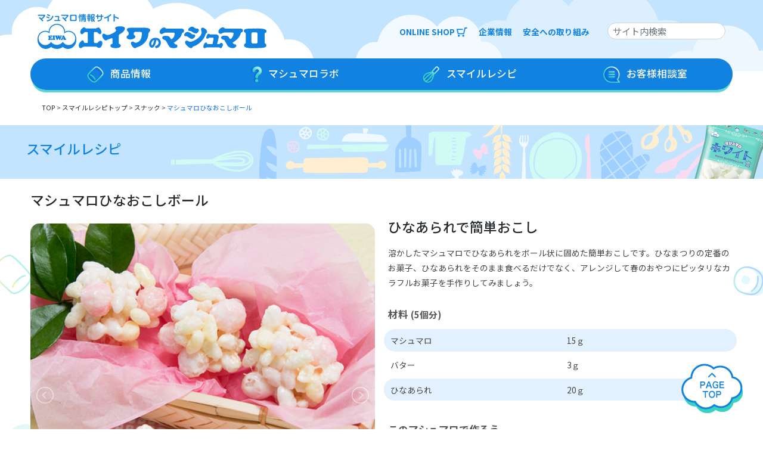

--- FILE ---
content_type: text/html; charset=UTF-8
request_url: https://www.eiwamm.co.jp/recipe/marshmallowball_hinaokoshi/
body_size: 16783
content:
<!DOCTYPE html>
<html dir="ltr" lang="ja" prefix="og: https://ogp.me/ns#">

<head>
<meta charset="utf-8">
<meta name="viewport" content="width=device-width, initial-scale=1">
<meta http-equiv="X-UA-Compatible" content="IE=edge">
<link href="https://cdn.jsdelivr.net/npm/bootstrap@5.0.0-beta1/dist/css/bootstrap.min.css" rel="stylesheet" integrity="sha384-giJF6kkoqNQ00vy+HMDP7azOuL0xtbfIcaT9wjKHr8RbDVddVHyTfAAsrekwKmP1" crossorigin="anonymous">
<link rel="stylesheet" href="/wp-content/themes/wp-bootstrap-starter-child/css/bootstrap-print.css" media="print">
<title>マシュマロひなおこしボール - マシュマロ情報サイト エイワのマシュマロ 株式会社エイワ</title>

		<!-- All in One SEO Pro 4.9.2 - aioseo.com -->
	<meta name="robots" content="max-image-preview:large" />
	<meta name="google-site-verification" content="C0gT_CFNQfmRXzJjV4s1RJOxxDl4TS--l8R7lqA4HNA" />
	<link rel="canonical" href="https://www.eiwamm.co.jp/recipe/marshmallowball_hinaokoshi/" />
	<meta name="generator" content="All in One SEO Pro (AIOSEO) 4.9.2" />

		<!-- Google tag (gtag.js) -->
<script async src="https://www.googletagmanager.com/gtag/js?id=G-EDEWWVQ11J"></script>
<script>
  window.dataLayer = window.dataLayer || [];
  function gtag(){dataLayer.push(arguments);}
  gtag('js', new Date());

  gtag('config', 'G-EDEWWVQ11J');
</script>
		<meta property="og:locale" content="ja_JP" />
		<meta property="og:site_name" content="マシュマロ情報サイト　エイワのマシュマロ　株式会社エイワ - Marshmallows are with your life" />
		<meta property="og:type" content="article" />
		<meta property="og:title" content="マシュマロひなおこしボール - マシュマロ情報サイト エイワのマシュマロ 株式会社エイワ" />
		<meta property="og:url" content="https://www.eiwamm.co.jp/recipe/marshmallowball_hinaokoshi/" />
		<meta property="article:published_time" content="2021-08-03T10:29:49+00:00" />
		<meta property="article:modified_time" content="2025-01-20T08:36:04+00:00" />
		<meta property="article:publisher" content="https://www.facebook.com/Marshmallow.Eiwa/" />
		<meta name="twitter:card" content="summary_large_image" />
		<meta name="twitter:title" content="マシュマロひなおこしボール - マシュマロ情報サイト エイワのマシュマロ 株式会社エイワ" />
		<!-- All in One SEO Pro -->

<link rel='dns-prefetch' href='//cdn.jsdelivr.net' />
<link rel="alternate" type="application/rss+xml" title="マシュマロ情報サイト　エイワのマシュマロ　株式会社エイワ &raquo; フィード" href="https://www.eiwamm.co.jp/feed/" />
<link rel="alternate" type="application/rss+xml" title="マシュマロ情報サイト　エイワのマシュマロ　株式会社エイワ &raquo; コメントフィード" href="https://www.eiwamm.co.jp/comments/feed/" />
<link rel="alternate" title="oEmbed (JSON)" type="application/json+oembed" href="https://www.eiwamm.co.jp/wp-json/oembed/1.0/embed?url=https%3A%2F%2Fwww.eiwamm.co.jp%2Frecipe%2Fmarshmallowball_hinaokoshi%2F" />
<link rel="alternate" title="oEmbed (XML)" type="text/xml+oembed" href="https://www.eiwamm.co.jp/wp-json/oembed/1.0/embed?url=https%3A%2F%2Fwww.eiwamm.co.jp%2Frecipe%2Fmarshmallowball_hinaokoshi%2F&#038;format=xml" />
<style id='wp-img-auto-sizes-contain-inline-css' type='text/css'>
img:is([sizes=auto i],[sizes^="auto," i]){contain-intrinsic-size:3000px 1500px}
/*# sourceURL=wp-img-auto-sizes-contain-inline-css */
</style>
<style id='wp-emoji-styles-inline-css' type='text/css'>

	img.wp-smiley, img.emoji {
		display: inline !important;
		border: none !important;
		box-shadow: none !important;
		height: 1em !important;
		width: 1em !important;
		margin: 0 0.07em !important;
		vertical-align: -0.1em !important;
		background: none !important;
		padding: 0 !important;
	}
/*# sourceURL=wp-emoji-styles-inline-css */
</style>
<style id='wp-block-library-inline-css' type='text/css'>
:root{--wp-block-synced-color:#7a00df;--wp-block-synced-color--rgb:122,0,223;--wp-bound-block-color:var(--wp-block-synced-color);--wp-editor-canvas-background:#ddd;--wp-admin-theme-color:#007cba;--wp-admin-theme-color--rgb:0,124,186;--wp-admin-theme-color-darker-10:#006ba1;--wp-admin-theme-color-darker-10--rgb:0,107,160.5;--wp-admin-theme-color-darker-20:#005a87;--wp-admin-theme-color-darker-20--rgb:0,90,135;--wp-admin-border-width-focus:2px}@media (min-resolution:192dpi){:root{--wp-admin-border-width-focus:1.5px}}.wp-element-button{cursor:pointer}:root .has-very-light-gray-background-color{background-color:#eee}:root .has-very-dark-gray-background-color{background-color:#313131}:root .has-very-light-gray-color{color:#eee}:root .has-very-dark-gray-color{color:#313131}:root .has-vivid-green-cyan-to-vivid-cyan-blue-gradient-background{background:linear-gradient(135deg,#00d084,#0693e3)}:root .has-purple-crush-gradient-background{background:linear-gradient(135deg,#34e2e4,#4721fb 50%,#ab1dfe)}:root .has-hazy-dawn-gradient-background{background:linear-gradient(135deg,#faaca8,#dad0ec)}:root .has-subdued-olive-gradient-background{background:linear-gradient(135deg,#fafae1,#67a671)}:root .has-atomic-cream-gradient-background{background:linear-gradient(135deg,#fdd79a,#004a59)}:root .has-nightshade-gradient-background{background:linear-gradient(135deg,#330968,#31cdcf)}:root .has-midnight-gradient-background{background:linear-gradient(135deg,#020381,#2874fc)}:root{--wp--preset--font-size--normal:16px;--wp--preset--font-size--huge:42px}.has-regular-font-size{font-size:1em}.has-larger-font-size{font-size:2.625em}.has-normal-font-size{font-size:var(--wp--preset--font-size--normal)}.has-huge-font-size{font-size:var(--wp--preset--font-size--huge)}.has-text-align-center{text-align:center}.has-text-align-left{text-align:left}.has-text-align-right{text-align:right}.has-fit-text{white-space:nowrap!important}#end-resizable-editor-section{display:none}.aligncenter{clear:both}.items-justified-left{justify-content:flex-start}.items-justified-center{justify-content:center}.items-justified-right{justify-content:flex-end}.items-justified-space-between{justify-content:space-between}.screen-reader-text{border:0;clip-path:inset(50%);height:1px;margin:-1px;overflow:hidden;padding:0;position:absolute;width:1px;word-wrap:normal!important}.screen-reader-text:focus{background-color:#ddd;clip-path:none;color:#444;display:block;font-size:1em;height:auto;left:5px;line-height:normal;padding:15px 23px 14px;text-decoration:none;top:5px;width:auto;z-index:100000}html :where(.has-border-color){border-style:solid}html :where([style*=border-top-color]){border-top-style:solid}html :where([style*=border-right-color]){border-right-style:solid}html :where([style*=border-bottom-color]){border-bottom-style:solid}html :where([style*=border-left-color]){border-left-style:solid}html :where([style*=border-width]){border-style:solid}html :where([style*=border-top-width]){border-top-style:solid}html :where([style*=border-right-width]){border-right-style:solid}html :where([style*=border-bottom-width]){border-bottom-style:solid}html :where([style*=border-left-width]){border-left-style:solid}html :where(img[class*=wp-image-]){height:auto;max-width:100%}:where(figure){margin:0 0 1em}html :where(.is-position-sticky){--wp-admin--admin-bar--position-offset:var(--wp-admin--admin-bar--height,0px)}@media screen and (max-width:600px){html :where(.is-position-sticky){--wp-admin--admin-bar--position-offset:0px}}

/*# sourceURL=wp-block-library-inline-css */
</style><style id='global-styles-inline-css' type='text/css'>
:root{--wp--preset--aspect-ratio--square: 1;--wp--preset--aspect-ratio--4-3: 4/3;--wp--preset--aspect-ratio--3-4: 3/4;--wp--preset--aspect-ratio--3-2: 3/2;--wp--preset--aspect-ratio--2-3: 2/3;--wp--preset--aspect-ratio--16-9: 16/9;--wp--preset--aspect-ratio--9-16: 9/16;--wp--preset--color--black: #000000;--wp--preset--color--cyan-bluish-gray: #abb8c3;--wp--preset--color--white: #ffffff;--wp--preset--color--pale-pink: #f78da7;--wp--preset--color--vivid-red: #cf2e2e;--wp--preset--color--luminous-vivid-orange: #ff6900;--wp--preset--color--luminous-vivid-amber: #fcb900;--wp--preset--color--light-green-cyan: #7bdcb5;--wp--preset--color--vivid-green-cyan: #00d084;--wp--preset--color--pale-cyan-blue: #8ed1fc;--wp--preset--color--vivid-cyan-blue: #0693e3;--wp--preset--color--vivid-purple: #9b51e0;--wp--preset--gradient--vivid-cyan-blue-to-vivid-purple: linear-gradient(135deg,rgb(6,147,227) 0%,rgb(155,81,224) 100%);--wp--preset--gradient--light-green-cyan-to-vivid-green-cyan: linear-gradient(135deg,rgb(122,220,180) 0%,rgb(0,208,130) 100%);--wp--preset--gradient--luminous-vivid-amber-to-luminous-vivid-orange: linear-gradient(135deg,rgb(252,185,0) 0%,rgb(255,105,0) 100%);--wp--preset--gradient--luminous-vivid-orange-to-vivid-red: linear-gradient(135deg,rgb(255,105,0) 0%,rgb(207,46,46) 100%);--wp--preset--gradient--very-light-gray-to-cyan-bluish-gray: linear-gradient(135deg,rgb(238,238,238) 0%,rgb(169,184,195) 100%);--wp--preset--gradient--cool-to-warm-spectrum: linear-gradient(135deg,rgb(74,234,220) 0%,rgb(151,120,209) 20%,rgb(207,42,186) 40%,rgb(238,44,130) 60%,rgb(251,105,98) 80%,rgb(254,248,76) 100%);--wp--preset--gradient--blush-light-purple: linear-gradient(135deg,rgb(255,206,236) 0%,rgb(152,150,240) 100%);--wp--preset--gradient--blush-bordeaux: linear-gradient(135deg,rgb(254,205,165) 0%,rgb(254,45,45) 50%,rgb(107,0,62) 100%);--wp--preset--gradient--luminous-dusk: linear-gradient(135deg,rgb(255,203,112) 0%,rgb(199,81,192) 50%,rgb(65,88,208) 100%);--wp--preset--gradient--pale-ocean: linear-gradient(135deg,rgb(255,245,203) 0%,rgb(182,227,212) 50%,rgb(51,167,181) 100%);--wp--preset--gradient--electric-grass: linear-gradient(135deg,rgb(202,248,128) 0%,rgb(113,206,126) 100%);--wp--preset--gradient--midnight: linear-gradient(135deg,rgb(2,3,129) 0%,rgb(40,116,252) 100%);--wp--preset--font-size--small: 13px;--wp--preset--font-size--medium: 20px;--wp--preset--font-size--large: 36px;--wp--preset--font-size--x-large: 42px;--wp--preset--spacing--20: 0.44rem;--wp--preset--spacing--30: 0.67rem;--wp--preset--spacing--40: 1rem;--wp--preset--spacing--50: 1.5rem;--wp--preset--spacing--60: 2.25rem;--wp--preset--spacing--70: 3.38rem;--wp--preset--spacing--80: 5.06rem;--wp--preset--shadow--natural: 6px 6px 9px rgba(0, 0, 0, 0.2);--wp--preset--shadow--deep: 12px 12px 50px rgba(0, 0, 0, 0.4);--wp--preset--shadow--sharp: 6px 6px 0px rgba(0, 0, 0, 0.2);--wp--preset--shadow--outlined: 6px 6px 0px -3px rgb(255, 255, 255), 6px 6px rgb(0, 0, 0);--wp--preset--shadow--crisp: 6px 6px 0px rgb(0, 0, 0);}:where(.is-layout-flex){gap: 0.5em;}:where(.is-layout-grid){gap: 0.5em;}body .is-layout-flex{display: flex;}.is-layout-flex{flex-wrap: wrap;align-items: center;}.is-layout-flex > :is(*, div){margin: 0;}body .is-layout-grid{display: grid;}.is-layout-grid > :is(*, div){margin: 0;}:where(.wp-block-columns.is-layout-flex){gap: 2em;}:where(.wp-block-columns.is-layout-grid){gap: 2em;}:where(.wp-block-post-template.is-layout-flex){gap: 1.25em;}:where(.wp-block-post-template.is-layout-grid){gap: 1.25em;}.has-black-color{color: var(--wp--preset--color--black) !important;}.has-cyan-bluish-gray-color{color: var(--wp--preset--color--cyan-bluish-gray) !important;}.has-white-color{color: var(--wp--preset--color--white) !important;}.has-pale-pink-color{color: var(--wp--preset--color--pale-pink) !important;}.has-vivid-red-color{color: var(--wp--preset--color--vivid-red) !important;}.has-luminous-vivid-orange-color{color: var(--wp--preset--color--luminous-vivid-orange) !important;}.has-luminous-vivid-amber-color{color: var(--wp--preset--color--luminous-vivid-amber) !important;}.has-light-green-cyan-color{color: var(--wp--preset--color--light-green-cyan) !important;}.has-vivid-green-cyan-color{color: var(--wp--preset--color--vivid-green-cyan) !important;}.has-pale-cyan-blue-color{color: var(--wp--preset--color--pale-cyan-blue) !important;}.has-vivid-cyan-blue-color{color: var(--wp--preset--color--vivid-cyan-blue) !important;}.has-vivid-purple-color{color: var(--wp--preset--color--vivid-purple) !important;}.has-black-background-color{background-color: var(--wp--preset--color--black) !important;}.has-cyan-bluish-gray-background-color{background-color: var(--wp--preset--color--cyan-bluish-gray) !important;}.has-white-background-color{background-color: var(--wp--preset--color--white) !important;}.has-pale-pink-background-color{background-color: var(--wp--preset--color--pale-pink) !important;}.has-vivid-red-background-color{background-color: var(--wp--preset--color--vivid-red) !important;}.has-luminous-vivid-orange-background-color{background-color: var(--wp--preset--color--luminous-vivid-orange) !important;}.has-luminous-vivid-amber-background-color{background-color: var(--wp--preset--color--luminous-vivid-amber) !important;}.has-light-green-cyan-background-color{background-color: var(--wp--preset--color--light-green-cyan) !important;}.has-vivid-green-cyan-background-color{background-color: var(--wp--preset--color--vivid-green-cyan) !important;}.has-pale-cyan-blue-background-color{background-color: var(--wp--preset--color--pale-cyan-blue) !important;}.has-vivid-cyan-blue-background-color{background-color: var(--wp--preset--color--vivid-cyan-blue) !important;}.has-vivid-purple-background-color{background-color: var(--wp--preset--color--vivid-purple) !important;}.has-black-border-color{border-color: var(--wp--preset--color--black) !important;}.has-cyan-bluish-gray-border-color{border-color: var(--wp--preset--color--cyan-bluish-gray) !important;}.has-white-border-color{border-color: var(--wp--preset--color--white) !important;}.has-pale-pink-border-color{border-color: var(--wp--preset--color--pale-pink) !important;}.has-vivid-red-border-color{border-color: var(--wp--preset--color--vivid-red) !important;}.has-luminous-vivid-orange-border-color{border-color: var(--wp--preset--color--luminous-vivid-orange) !important;}.has-luminous-vivid-amber-border-color{border-color: var(--wp--preset--color--luminous-vivid-amber) !important;}.has-light-green-cyan-border-color{border-color: var(--wp--preset--color--light-green-cyan) !important;}.has-vivid-green-cyan-border-color{border-color: var(--wp--preset--color--vivid-green-cyan) !important;}.has-pale-cyan-blue-border-color{border-color: var(--wp--preset--color--pale-cyan-blue) !important;}.has-vivid-cyan-blue-border-color{border-color: var(--wp--preset--color--vivid-cyan-blue) !important;}.has-vivid-purple-border-color{border-color: var(--wp--preset--color--vivid-purple) !important;}.has-vivid-cyan-blue-to-vivid-purple-gradient-background{background: var(--wp--preset--gradient--vivid-cyan-blue-to-vivid-purple) !important;}.has-light-green-cyan-to-vivid-green-cyan-gradient-background{background: var(--wp--preset--gradient--light-green-cyan-to-vivid-green-cyan) !important;}.has-luminous-vivid-amber-to-luminous-vivid-orange-gradient-background{background: var(--wp--preset--gradient--luminous-vivid-amber-to-luminous-vivid-orange) !important;}.has-luminous-vivid-orange-to-vivid-red-gradient-background{background: var(--wp--preset--gradient--luminous-vivid-orange-to-vivid-red) !important;}.has-very-light-gray-to-cyan-bluish-gray-gradient-background{background: var(--wp--preset--gradient--very-light-gray-to-cyan-bluish-gray) !important;}.has-cool-to-warm-spectrum-gradient-background{background: var(--wp--preset--gradient--cool-to-warm-spectrum) !important;}.has-blush-light-purple-gradient-background{background: var(--wp--preset--gradient--blush-light-purple) !important;}.has-blush-bordeaux-gradient-background{background: var(--wp--preset--gradient--blush-bordeaux) !important;}.has-luminous-dusk-gradient-background{background: var(--wp--preset--gradient--luminous-dusk) !important;}.has-pale-ocean-gradient-background{background: var(--wp--preset--gradient--pale-ocean) !important;}.has-electric-grass-gradient-background{background: var(--wp--preset--gradient--electric-grass) !important;}.has-midnight-gradient-background{background: var(--wp--preset--gradient--midnight) !important;}.has-small-font-size{font-size: var(--wp--preset--font-size--small) !important;}.has-medium-font-size{font-size: var(--wp--preset--font-size--medium) !important;}.has-large-font-size{font-size: var(--wp--preset--font-size--large) !important;}.has-x-large-font-size{font-size: var(--wp--preset--font-size--x-large) !important;}
/*# sourceURL=global-styles-inline-css */
</style>

<style id='classic-theme-styles-inline-css' type='text/css'>
/*! This file is auto-generated */
.wp-block-button__link{color:#fff;background-color:#32373c;border-radius:9999px;box-shadow:none;text-decoration:none;padding:calc(.667em + 2px) calc(1.333em + 2px);font-size:1.125em}.wp-block-file__button{background:#32373c;color:#fff;text-decoration:none}
/*# sourceURL=/wp-includes/css/classic-themes.min.css */
</style>
<link rel='stylesheet' id='contact-form-7-css' href='https://www.eiwamm.co.jp/wp-content/plugins/contact-form-7/includes/css/styles.css?ver=6.1.4' type='text/css' media='all' />
<link rel='stylesheet' id='cf7msm_styles-css' href='https://www.eiwamm.co.jp/wp-content/plugins/contact-form-7-multi-step-module-premium/resources/cf7msm.css?ver=4.5' type='text/css' media='all' />
<link rel='stylesheet' id='parent-css-css' href='https://www.eiwamm.co.jp/wp-content/themes/wp-bootstrap-starter/style.css?ver=6.9' type='text/css' media='all' />
<link rel='stylesheet' id='child-css-css' href='https://www.eiwamm.co.jp/wp-content/themes/wp-bootstrap-starter-child/style.css?date=1768803859&#038;ver=6.9' type='text/css' media='all' />
<link rel='stylesheet' id='wp-bootstrap-starter-bootstrap-css-css' href='https://cdn.jsdelivr.net/npm/bootstrap@5.0.2/dist/css/bootstrap.min.css?ver=6.9' type='text/css' media='all' />
<link rel='stylesheet' id='wp-bootstrap-starter-fontawesome-cdn-css' href='https://www.eiwamm.co.jp/wp-content/themes/wp-bootstrap-starter/inc/assets/css/fontawesome.min.css?ver=6.9' type='text/css' media='all' />
<script type="text/javascript" src="https://www.eiwamm.co.jp/wp-includes/js/jquery/jquery.min.js?ver=3.7.1" id="jquery-core-js"></script>
<script type="text/javascript" src="https://www.eiwamm.co.jp/wp-includes/js/jquery/jquery-migrate.min.js?ver=3.4.1" id="jquery-migrate-js"></script>
<link rel="https://api.w.org/" href="https://www.eiwamm.co.jp/wp-json/" /><link rel="alternate" title="JSON" type="application/json" href="https://www.eiwamm.co.jp/wp-json/wp/v2/recipe/1431" /><link rel="EditURI" type="application/rsd+xml" title="RSD" href="https://www.eiwamm.co.jp/xmlrpc.php?rsd" />
<meta name="generator" content="WordPress 6.9" />
<link rel='shortlink' href='https://www.eiwamm.co.jp/?p=1431' />
<link rel="pingback" href="https://www.eiwamm.co.jp/xmlrpc.php">    <style type="text/css">
        #page-sub-header { background: #fff; }
    </style>
    
<!-- Schema & Structured Data For WP v1.53 - -->
<script type="application/ld+json" class="saswp-schema-markup-output">
[{"@context":"https:\/\/schema.org\/","@type":"Recipe","@id":"https:\/\/www.eiwamm.co.jp\/recipe\/marshmallowball_hinaokoshi\/#recipe","url":"","name":"\u30de\u30b7\u30e5\u30de\u30ed\u3072\u306a\u304a\u3053\u3057\u30dc\u30fc\u30eb","datePublished":"2021-08-03T19:29:49+09:00","dateModified":"2025-01-20T17:36:04+09:00","description":"\u30de\u30b7\u30e5\u30de\u30ed\u60c5\u5831\u30b5\u30a4\u30c8\u3000\u30a8\u30a4\u30ef\u306e\u30de\u30b7\u30e5\u30de\u30ed\u3000\u682a\u5f0f\u4f1a\u793e\u30a8\u30a4\u30ef","keywords":"\u3042\u307e\u308a\u98df\u6750\u6d3b\u7528, \u305f\u304f\u3055\u3093\u4f5c\u308c\u308b, \u307e\u305a\u306f\u3053\u3053\u304b\u3089\u30e1\u30cb\u30e5\u30fc, \u65e5\u672c\u306e\u4f1d\u7d71\u884c\u4e8b, \u304a\u795d\u3044, \u304a\u3082\u3066\u306a\u3057, \u6df7\u305c\u308b\u3060\u3051, \u89aa\u5b50\u3067\u697d\u3057\u3082\u3046, \u304a\u3084\u3064, \u30d1\u30fc\u30c6\u30a3, \u6625\u30e1\u30cb\u30e5\u30fc, \u304a\u3064\u307e\u307f\u30fb\u30d5\u30a3\u30f3\u30ac\u30fc\u30d5\u30fc\u30c9, \u30c7\u30a3\u30c3\u30d7, \u30c7\u30b3\u30ec\u30fc\u30b7\u30e7\u30f3, \u305d\u306e\u4ed6\u306e\u304a\u83d3\u5b50, \u304a\u8336\u30fb\u7d05\u8336\u30fb\u307b\u3046\u3058\u8336, \u30b3\u30fc\u30d2\u30fc, \u30b9\u30ca\u30c3\u30af","author":{"@type":"Person","name":"\u30a8\u30a4\u30ef\u306e\u30de\u30b7\u30e5\u30de\u30ed","url":"https:\/\/www.eiwamm.co.jp\/author\/yamada\/","sameAs":[],"image":{"@type":"ImageObject","url":"https:\/\/secure.gravatar.com\/avatar\/ab93107d8111f15af0c5825459526bbe7bb20577f1ad090d6706804105388085?s=96&d=mm&r=g","height":96,"width":96}},"image":{"@type":"ImageObject","url":"https:\/\/www.eiwamm.co.jp\/wp-content\/uploads\/\u30de\u30b7\u30e5\u30de\u30ed\u3072\u306a\u304a\u3053\u3057\u30dc\u30fc\u30eb-1.jpg","width":600,"height":400},"recipeYield":"5\u500b\u5206","recipeCategory":"\u3042\u307e\u308a\u98df\u6750\u6d3b\u7528, \u305f\u304f\u3055\u3093\u4f5c\u308c\u308b, \u307e\u305a\u306f\u3053\u3053\u304b\u3089\u30e1\u30cb\u30e5\u30fc, \u65e5\u672c\u306e\u4f1d\u7d71\u884c\u4e8b, \u304a\u795d\u3044, \u304a\u3082\u3066\u306a\u3057, \u6df7\u305c\u308b\u3060\u3051, \u89aa\u5b50\u3067\u697d\u3057\u3082\u3046, \u304a\u3084\u3064, \u30d1\u30fc\u30c6\u30a3, \u6625\u30e1\u30cb\u30e5\u30fc, \u304a\u3064\u307e\u307f\u30fb\u30d5\u30a3\u30f3\u30ac\u30fc\u30d5\u30fc\u30c9, \u30c7\u30a3\u30c3\u30d7, \u30c7\u30b3\u30ec\u30fc\u30b7\u30e7\u30f3, \u305d\u306e\u4ed6\u306e\u304a\u83d3\u5b50, \u304a\u8336\u30fb\u7d05\u8336\u30fb\u307b\u3046\u3058\u8336, \u30b3\u30fc\u30d2\u30fc, \u30b9\u30ca\u30c3\u30af","recipeCuisine":"\u30de\u30b7\u30e5\u30de\u30ed\u3072\u306a\u304a\u3053\u3057\u30dc\u30fc\u30eb","recipeInstructions":["","","","","","","","","","","","","","","","","","","","","","","","","","","","","","","","","","","","","","","","","","","","","","","","","","","","","","","","","","","","","","","","","","","","","","","","","","","","","","","","","","","","","","","","","","","","","","","","","","","","","","","","","","","","","","","","","","","","","","","","","","","","","","","","","","","","","","","","","","","","","","","","","","","","","","","","","","","","","","","","","","","","","","","","","","","","","","","","","","","","","","","","","","","","","",""],"video":{"@type":"VideoObject","contentUrl":""}}]
</script>

<link rel="stylesheet" href="//cdnjs.cloudflare.com/ajax/libs/lightgallery-js/1.2.0/css/lightgallery.min.css" />
<link rel="stylesheet" href="https://cdnjs.cloudflare.com/ajax/libs/lightslider/1.1.6/css/lightslider.min.css" integrity="sha512-yJHCxhu8pTR7P2UgXFrHvLMniOAL5ET1f5Cj+/dzl+JIlGTh5Cz+IeklcXzMavKvXP8vXqKMQyZjscjf3ZDfGA==" crossorigin="anonymous" referrerpolicy="no-referrer" />
<script src="https://cdn.jsdelivr.net/npm/bootstrap@5.0.0-beta1/dist/js/bootstrap.bundle.min.js" integrity="sha384-ygbV9kiqUc6oa4msXn9868pTtWMgiQaeYH7/t7LECLbyPA2x65Kgf80OJFdroafW" crossorigin="anonymous"></script>
<script src="//cdnjs.cloudflare.com/ajax/libs/lightgallery-js/1.2.0/js/lightgallery.min.js"></script>
<script src="https://cdnjs.cloudflare.com/ajax/libs/lightslider/1.1.6/js/lightslider.min.js" integrity="sha512-Gfrxsz93rxFuB7KSYlln3wFqBaXUc1jtt3dGCp+2jTb563qYvnUBM/GP2ZUtRC27STN/zUamFtVFAIsRFoT6/w==" crossorigin="anonymous" referrerpolicy="no-referrer"></script>
<link rel="icon" href="https://www.eiwamm.co.jp/wp-content/themes/wp-bootstrap-starter/inc/assets/images/favicon.ico">
<link rel="apple-touch-icon" href="https://www.eiwamm.co.jp/wp-content/themes/wp-bootstrap-starter/inc/assets/images/apple-touch-icon.png" sizes="180x180">
<link rel="icon" type="image/png" href="https://www.eiwamm.co.jp/wp-content/themes/wp-bootstrap-starter/inc/assets/images/android-touch-icon.png" sizes="192x192">
</head>

<body class="wp-singular recipe-template-default single single-recipe postid-1431 wp-theme-wp-bootstrap-starter wp-child-theme-wp-bootstrap-starter-child group-blog">


<!-- ▼header_area -->
<div id="header_area">
<a class=" skip-link screen-reader-text" href="#content">Skip to content</a>
<header id="masthead" class="p-0 site-header navbar-static-top navbar-light" role="banner">
<!-- ヘッダーリンク 992px以上 -->
<div class="d-none d-xl-block d-lg-block container mb-2 upper mt-4"  id="pc-head">
<div class="row d-flex justify-content-center px-0 mx-0">
<div class="col">
<a href="https://www.eiwamm.co.jp/">
<img src="https://www.eiwamm.co.jp/wp-content/uploads/logo.png" alt="マシュマロ情報サイト　エイワのマシュマロ　株式会社エイワ" alt="エイワのマシュマロ">
</a>
</div>

<div class="p-3 col row  px-0 mx-0">
<div class="col text-nowrap">
<span class="px-2"><a class="header-link" href="/onlineshop/">ONLINE SHOP <span><img src="/wp-content/uploads/icon_onlineshop.png" alt="onlineshop" name="onlineshop"></span></a></span>
<span class="px-2"><a class="header-link" href="/company/">企業情報</a></span>
<span class="px-2"><a class="header-link" href="/company/approach/">安全への取り組み</a></span>
</div>
<div class="col">
<form action="/" class="search">
<div class="form-group">
<input type="search" class="form-control" name="s" id="keyword" placeholder="サイト内検索">
</div>
</form>
</div>
</div>
</div>
</div>


<nav class="navbar navbar-expand-lg d-none d-xl-block d-lg-block" id="pc-nav">
<div class="container container-fluid">
<div class="collapse navbar-collapse" id="navbarSupportedContent">
<ul class="navbar-nav me-auto mb-2 mb-lg-0 nav-pills text-md-center nav-justified w-100">
<li class="nav-item dropdown">
<a class="nav-link nav-i py-25 nav-parent-item" href="https://www.eiwamm.co.jp/products/" id="navbarDropdown-2986" role="button" data-bs-toggle="" aria-expanded="false">
<img src="https://www.eiwamm.co.jp/wp-content/uploads/1_off.png?date=1768803859" class="pe-2"> 商品情報</a>

<ul class="dropdown-menu ms-3 pt-md-3 pt-0 pb-0 bg-transparent border-0" aria-labelledby="navbarDropdown-2986">
<li class="d-none d-xxl-block d-xl-block"><a class="px-5 py-2 dropdown-item text-white border-bottom border-white" style="border-radius: 20px 20px 0px 0px;" href="https://www.eiwamm.co.jp/products/">商品情報TOP</a></li>
<li class="d-xxl-none d-xl-none"><a class="px-5 py-2 dropdown-item text-white border-bottom border-white" style="border-radius: 20px 20px 0px 0px;" href="https://www.eiwamm.co.jp/products/">商品情報TOP</a></li>
<li class="d-none d-xxl-block d-xl-block"><a class="px-5 py-2 dropdown-item text-white border-bottom border-white" style="" href="/products/?t=1">タイプ別</a></li>
<li class="d-xxl-none d-xl-none"><a class="px-5 py-2 dropdown-item text-white border-bottom border-white" style="" href="/products/?t=1">タイプ別</a></li>
<li class="d-none d-xxl-block d-xl-block"><a class="px-5 py-2 dropdown-item text-white border-bottom border-white" style="" href="/products/?t=2">シリーズ別</a></li>
<li class="d-xxl-none d-xl-none"><a class="px-5 py-2 dropdown-item text-white border-bottom border-white" style="" href="/products/?t=2">シリーズ別</a></li>
<li class="d-none d-xxl-block d-xl-block"><a class="px-5 py-2 dropdown-item text-white border-bottom border-white" style="border-radius: 0px 0px 20px 20px;" href="/products/?t=3">包装形態別</a></li>
<li class="d-xxl-none d-xl-none"><a class="px-5 py-2 dropdown-item text-white border-bottom border-white" style="border-radius: 0px 0px 20px 20px;" href="/products/?t=3">包装形態別</a></li>
</ul>
</li>
<li class="nav-item dropdown">
<a class="nav-link nav-i py-25 nav-parent-item" href="https://www.eiwamm.co.jp/marshmallowlab/" id="navbarDropdown-2247" role="button" data-bs-toggle="" aria-expanded="false">
<img src="https://www.eiwamm.co.jp/wp-content/uploads/2_off.png?date=1768803859" class="pe-2"> マシュマロラボ</a>

<ul class="dropdown-menu ms-3 pt-md-3 pt-0 pb-0 bg-transparent border-0" aria-labelledby="navbarDropdown-2247">
<li class="d-none d-xxl-block d-xl-block"><a class="px-5 py-2 dropdown-item text-white border-bottom border-white" style="border-radius: 20px 20px 0px 0px;" href="https://www.eiwamm.co.jp/marshmallowlab/">マシュマロラボTOP</a></li>
<li class="d-xxl-none d-xl-none"><a class="px-5 py-2 dropdown-item text-white border-bottom border-white" style="border-radius: 20px 20px 0px 0px;" href="https://www.eiwamm.co.jp/marshmallowlab/">マシュマロラボTOP</a></li>
<li class="d-none d-xxl-block d-xl-block"><a class="px-5 py-2 dropdown-item text-white border-bottom border-white" style="" href="https://www.eiwamm.co.jp/marshmallowlab/anniversary/">「マシュマロの日」とは</a></li>
<li class="d-xxl-none d-xl-none"><a class="px-5 py-2 dropdown-item text-white border-bottom border-white" style="" href="https://www.eiwamm.co.jp/marshmallowlab/anniversary/">「マシュマロの日」とは</a></li>
<li class="d-none d-xxl-block d-xl-block"><a class="px-5 py-2 dropdown-item text-white border-bottom border-white" style="border-radius: 0px 0px 20px 20px;" href="https://www.eiwamm.co.jp/marshmallowlab/smore/">「スモアの日」とは</a></li>
<li class="d-xxl-none d-xl-none"><a class="px-5 py-2 dropdown-item text-white border-bottom border-white" style="border-radius: 0px 0px 20px 20px;" href="https://www.eiwamm.co.jp/marshmallowlab/smore/">「スモアの日」とは</a></li>
</ul>
</li>
<li class="nav-item dropdown">
<a class="nav-link nav-i py-25 nav-parent-item" href="https://www.eiwamm.co.jp/recipe/" id="navbarDropdown-2799" role="button" data-bs-toggle="" aria-expanded="false">
<img src="https://www.eiwamm.co.jp/wp-content/uploads/3_off.png?date=1768803859" class="pe-2"> スマイルレシピ</a>

<ul class="dropdown-menu ms-3 pt-md-3 pt-0 pb-0 bg-transparent border-0" aria-labelledby="navbarDropdown-2799">
<li class="d-none d-xxl-block d-xl-block"><a class="px-5 py-2 dropdown-item text-white border-bottom border-white" style="border-radius: 20px 20px 0px 0px;" href="https://www.eiwamm.co.jp/recipe/">スマイルレシピTOP</a></li>
<li class="d-xxl-none d-xl-none"><a class="px-5 py-2 dropdown-item text-white border-bottom border-white" style="border-radius: 20px 20px 0px 0px;" href="https://www.eiwamm.co.jp/recipe/">スマイルレシピTOP</a></li>
<li class="d-none d-xxl-block d-xl-block"><a class="px-5 py-2 dropdown-item text-white border-bottom border-white" style="" href="https://www.eiwamm.co.jp/recipe-category/">カテゴリ一覧</a></li>
<li class="d-xxl-none d-xl-none"><a class="px-5 py-2 dropdown-item text-white border-bottom border-white" style="" href="https://www.eiwamm.co.jp/recipe-category/">カテゴリ一覧</a></li>
<li class="d-none d-xxl-block d-xl-block"><a class="px-5 py-2 dropdown-item text-white border-bottom border-white" style="" href="https://www.eiwamm.co.jp/recipe-tag/">タグ・テーマ一覧</a></li>
<li class="d-xxl-none d-xl-none"><a class="px-5 py-2 dropdown-item text-white border-bottom border-white" style="" href="https://www.eiwamm.co.jp/recipe-tag/">タグ・テーマ一覧</a></li>
<li class="d-none d-xxl-block d-xl-block"><a class="px-5 py-2 dropdown-item text-white border-bottom border-white" style="border-radius: 0px 0px 20px 20px;" href="/recipe-products/">商品別一覧</a></li>
<li class="d-xxl-none d-xl-none"><a class="px-5 py-2 dropdown-item text-white border-bottom border-white" style="border-radius: 0px 0px 20px 20px;" href="/recipe-products/">商品別一覧</a></li>
</ul>
</li>
<li class="nav-item dropdown">
<a class="nav-link nav-i py-25 nav-parent-item" href="https://www.eiwamm.co.jp/customer/" id="navbarDropdown-362" role="button" data-bs-toggle="" aria-expanded="false">
<img src="https://www.eiwamm.co.jp/wp-content/uploads/4_off.png?date=1768803859" class="pe-2"> お客様相談室</a>

<ul class="dropdown-menu ms-3 pt-md-3 pt-0 pb-0 bg-transparent border-0" aria-labelledby="navbarDropdown-362">
<li class="d-none d-xxl-block d-xl-block"><a class="px-5 py-2 dropdown-item text-white border-bottom border-white" style="border-radius: 20px 20px 0px 0px;" href="https://www.eiwamm.co.jp/customer/">お客様相談室TOP</a></li>
<li class="d-xxl-none d-xl-none"><a class="px-5 py-2 dropdown-item text-white border-bottom border-white" style="border-radius: 20px 20px 0px 0px;" href="https://www.eiwamm.co.jp/customer/">お客様相談室TOP</a></li>
<li class="d-none d-xxl-block d-xl-block"><a class="px-5 py-2 dropdown-item text-white border-bottom border-white" style="border-radius: 0px 0px 20px 20px;" href="/customer/#faq">よくあるご質問</a></li>
<li class="d-xxl-none d-xl-none"><a class="px-5 py-2 dropdown-item text-white border-bottom border-white" style="border-radius: 0px 0px 20px 20px;" href="/customer/#faq">よくあるご質問</a></li>
</ul>
</li>
</ul>
</div>
</div>
</nav>

<nav class="navbar navbar-expand-lg d-xl-none d-lg-none" id="mb-nav">
<div class="container-fluid p-0">
<div class="row  m-0 px-0 mx-0" style="width: 100%;">
<div class="col-10 m-0 px-0 mx-0">
<a href="https://www.eiwamm.co.jp/">
<img src="https://www.eiwamm.co.jp/wp-content/uploads/logo.png?time=1768803859" alt="マシュマロ情報サイト　エイワのマシュマロ　株式会社エイワ"  class="mt-2 ms-4 " id="logo-image">
</a>
</div>
<div class="col-2 pt-3 m-0 px-0 text-center">
<button class="navbar-toggler" type="button" data-bs-toggle="collapse" data-bs-target="#navbarNavDropdown" aria-controls="navbarNavDropdown" aria-expanded="false" aria-label="Toggle navigation">
<span class="navbar-toggler-icon"></span>
</button>
</div>
</div>
<div class="collapse navbar-collapse  mt-4" id="navbarNavDropdown">
<ul class="navbar-nav me-auto mb-lg-0 nav-pills">
<li class="nav-item border-bottom border-white px-3" style="height: 49px;">
<form>
<div class="btn-group position-relative w-100">
<input type="search" class="form-control position-absolute top-50" name="s" id="keyword" placeholder="サイト内検索">
<button class="btn btn-link position-absolute top-50 end-0 translate-middle-y pt-4 mt-1" type="submit"><i class="fa fa-search" aria-hidden="true"></i></button>
</div>
</form>
</li>
<li class="nav-item dropdown border-bottom border-white ps-2">
<a class="nav-link fs-5" href="#" id="navbarDropdown-2986" role="button" data-bs-toggle="dropdown" aria-expanded="false">
<img src="https://www.eiwamm.co.jp/wp-content/uploads/1_off.png" class="me-1"> 商品情報</a>
<ul class="dropdown-menu ms-0" aria-labelledby="navbarDropdown-2986">
<li class="dropdown-item border-bottom border-white d-flex align-items-center fw-bold" style="background: #4eadff;height: 49px;">
<a class="dropdown-item text-white" href="https://www.eiwamm.co.jp/products/">商品情報TOP</a>
</li>
<li class="dropdown-item border-bottom border-white d-flex align-items-center fw-bold" style="background: #4eadff;height: 49px;">
<a class="dropdown-item text-white" href="/products/?t=1">タイプ別</a>
</li>
<li class="dropdown-item border-bottom border-white d-flex align-items-center fw-bold" style="background: #4eadff;height: 49px;">
<a class="dropdown-item text-white" href="/products/?t=2">シリーズ別</a>
</li>
<li class="dropdown-item border-bottom border-white d-flex align-items-center fw-bold" style="background: #4eadff;height: 49px;">
<a class="dropdown-item text-white" href="/products/?t=3">包装形態別</a>
</li>
</ul>
</li>
<li class="nav-item dropdown border-bottom border-white ps-2">
<a class="nav-link fs-5" href="#" id="navbarDropdown-2247" role="button" data-bs-toggle="dropdown" aria-expanded="false">
<img src="https://www.eiwamm.co.jp/wp-content/uploads/2_off.png" class="me-1"> マシュマロラボ</a>
<ul class="dropdown-menu ms-0" aria-labelledby="navbarDropdown-2247">
<li class="dropdown-item border-bottom border-white d-flex align-items-center fw-bold" style="background: #4eadff;height: 49px;">
<a class="dropdown-item text-white" href="https://www.eiwamm.co.jp/marshmallowlab/">マシュマロラボTOP</a>
</li>
<li class="dropdown-item border-bottom border-white d-flex align-items-center fw-bold" style="background: #4eadff;height: 49px;">
<a class="dropdown-item text-white" href="https://www.eiwamm.co.jp/marshmallowlab/anniversary/">「マシュマロの日」とは</a>
</li>
<li class="dropdown-item border-bottom border-white d-flex align-items-center fw-bold" style="background: #4eadff;height: 49px;">
<a class="dropdown-item text-white" href="https://www.eiwamm.co.jp/marshmallowlab/smore/">「スモアの日」とは</a>
</li>
</ul>
</li>
<li class="nav-item dropdown border-bottom border-white ps-2">
<a class="nav-link fs-5" href="#" id="navbarDropdown-2799" role="button" data-bs-toggle="dropdown" aria-expanded="false">
<img src="https://www.eiwamm.co.jp/wp-content/uploads/3_off.png" class="me-1"> スマイルレシピ</a>
<ul class="dropdown-menu ms-0" aria-labelledby="navbarDropdown-2799">
<li class="dropdown-item border-bottom border-white d-flex align-items-center fw-bold" style="background: #4eadff;height: 49px;">
<a class="dropdown-item text-white" href="https://www.eiwamm.co.jp/recipe/">スマイルレシピTOP</a>
</li>
<li class="dropdown-item border-bottom border-white d-flex align-items-center fw-bold" style="background: #4eadff;height: 49px;">
<a class="dropdown-item text-white" href="https://www.eiwamm.co.jp/recipe-category/">カテゴリ一覧</a>
</li>
<li class="dropdown-item border-bottom border-white d-flex align-items-center fw-bold" style="background: #4eadff;height: 49px;">
<a class="dropdown-item text-white" href="https://www.eiwamm.co.jp/recipe-tag/">タグ・テーマ一覧</a>
</li>
<li class="dropdown-item border-bottom border-white d-flex align-items-center fw-bold" style="background: #4eadff;height: 49px;">
<a class="dropdown-item text-white" href="/recipe-products/">商品別一覧</a>
</li>
</ul>
</li>
<li class="nav-item dropdown border-bottom border-white ps-2">
<a class="nav-link fs-5" href="#" id="navbarDropdown-362" role="button" data-bs-toggle="dropdown" aria-expanded="false">
<img src="https://www.eiwamm.co.jp/wp-content/uploads/4_off.png" class="me-1"> お客様相談室</a>
<ul class="dropdown-menu ms-0" aria-labelledby="navbarDropdown-362">
<li class="dropdown-item border-bottom border-white d-flex align-items-center fw-bold" style="background: #4eadff;height: 49px;">
<a class="dropdown-item text-white" href="https://www.eiwamm.co.jp/customer/">お客様相談室TOP</a>
</li>
<li class="dropdown-item border-bottom border-white d-flex align-items-center fw-bold" style="background: #4eadff;height: 49px;">
<a class="dropdown-item text-white" href="/customer/#faq">よくあるご質問</a>
</li>
</ul>
</li>
<li class="nav-item">
<div class="row  m-0 px-0 mx-0">
<div class="col-6 p-2 d-flex align-items-center justify-content-center border-end border-white" style="height: 49px;">
<a class="text-white text-decoration-none fw-bold fs-5" href="/company/"><span>企業情報</span></a>
</div>
<div class="col-6 p-2 d-flex align-items-center justify-content-center" style="height: 49px;">
<a class="text-white text-decoration-none" href="/onlineshop/"><img src="/wp-content/uploads/online2.png" alt="onlineshopicon" name="onlineshop"></a>
</div>
</div>
</li>
</ul>
</div>
</div>
</nav>
</header>
</div>
<!-- ▲header_area -->


<div id="page">
<div id="content" class="site-content">
<div class="container">

<link rel="stylesheet" href="/wp-content/themes/wp-bootstrap-starter-child/css/recipe.css?h=1768803859">
<link rel="stylesheet" href="/wp-content/themes/wp-bootstrap-starter-child/css/print.css?h=1768803859">
</div>

<!-- パンくず & スマイルレシピ -->
<section id="Breadcrumb" class="container p-1 mt-1 mb-1">
    <a href="/" class="text-decoration-none"><span class="text-dark">TOP</span></a> &gt;
    <a href="/recipe/" class="text-decoration-none"><span class="text-dark">スマイルレシピトップ</span></a> &gt;
    <a href="/recipe_category/snack" class="text-decoration-none"><span class="text-dark">スナック</span></a> &gt;
    <span class="text-primary">マシュマロひなおこしボール</span>
</section>
</div>

<section id="heading" class="p-lg-4 p-5">
    <h1 class="container p-lg-1"><a href="/recipe/" class="text-decoration-none text-white">スマイルレシピ</a></h1>
</section>

<section class="container" id="recipe">
    <!-- テーマ名 -->
    <h1 class="mt-4">マシュマロひなおこしボール</h1>
    <div class="row">
        <!-- ▼左 -->
        <div class="col-lg-6 text-center">
            <div class="p-0 mt-2">
                <script type="text/javascript">
                    jQuery(document).ready(function() {
                        jQuery("#lightSlider").lightSlider({
                            gallery: true,
                            item: 1,
                            loop: false,
                            thumbItem: 9,
                            slideMargin: 0,
                            enableDrag: false,
                            currentPagerPosition: 'left',
                            onSliderLoad: lightGallery(document.getElementById('lightSlider'), {
                                animateThumb: false,
                                allowMediaOverlap: true,
                            })
                        });
                    });
                </script>
                <!-- ▼レシピ画像 -->
                <ul id="lightSlider">
                                                                                                        <li data-thumb="https://www.eiwamm.co.jp/wp-content/uploads/マシュマロひなおこしボール-200x200.jpg" data-src="https://www.eiwamm.co.jp/wp-content/uploads/マシュマロひなおこしボール.jpg">
                                    <img class="recipeimage" src="https://www.eiwamm.co.jp/wp-content/uploads/マシュマロひなおこしボール.jpg" alt="マシュマロひなおこしボール">
                                </li>
                                                                                                                <li data-thumb="https://www.eiwamm.co.jp/wp-content/uploads/2021/08/マシュマロひなおこしボール大-200x200.jpg" data-src="https://www.eiwamm.co.jp/wp-content/uploads/2021/08/マシュマロひなおこしボール大.jpg">
                                    <img class="recipeimage" src="https://www.eiwamm.co.jp/wp-content/uploads/2021/08/マシュマロひなおこしボール大.jpg" alt="マシュマロひなおこしボール">
                                </li>
                                                                                                                                                                                                                                                    </ul>
            </div>
            <!-- SNSアイコン -->
            <div class="row pt-3 text-center sns-icons" style="overflow: auto !important;">
                <div>
                    <a href="https://www.facebook.com/sharer/sharer.php?u=https://www.eiwamm.co.jp/recipe/marshmallowball_hinaokoshi/"><img  class="mx-1" src="/wp-content/themes/wp-bootstrap-starter-child/images/fb.png"  ></a>
                    <a href="https://twitter.com/share?url=https://www.eiwamm.co.jp/recipe/marshmallowball_hinaokoshi/&related=marshmalloweiwa&hashtags=エイワ,マシュマロ&target=" _blank"><img   class="mx-2" src="/wp-content/themes/wp-bootstrap-starter-child/images/tw.png"  ></a>
                    <a class=" sficn" data-effect="" target="_blank" href="https://www.eiwamm.co.jp/feed/" style="opacity:1"><img c alt="RSS" title="RSS" src="/wp-content/uploads/rss.png"   class="sfcm sfsi_wicon sfsiplusid_round_icon_rss mx-1" data-effect=""></a>
                </div>
            </div>
        </div>
        <!-- ▲左 -->

        <!-- ▼右 -->
        <div class="col mx-0 right">
            <!-- ▼catch_copy -->
                            <h1>ひなあられで簡単おこし</h1>
                        <!-- ▲catch_copy -->

            <!-- ▼要約 -->
                            <div class="row">
                    <div class="text-break">
                        <p class="print-text">溶かしたマシュマロでひなあられをボール状に固めた簡単おこしです。ひなまつりの定番のお菓子、ひなあられをそのまま食べるだけでなく、アレンジして春のおやつにピッタリなカラフルお菓子を手作りしてみましょう。</p>
                    </div>
                </div>
                        <!-- ▲要約 -->

            <!-- ▼詳細 -->
                                    <!-- ▲詳細 -->

            <!-- 必要材料 -->
            <h3 class="my-3">材料
                <span class="small"> (5個分)</span>            </h3>
            <ul class="mx-1 px-0">
                                                                            <li class="text-break row bgc-material mb-1 rounded-pill">
                                                                <div class="col-6 py-1"><span class="print-text">マシュマロ</span></div>
                        <div class="col-6 py-1"><span class="print-text">15ｇ</span></div>
                                        </li>
                                                            <li class="row mb-1 rounded-pill">
                                                                <div class="col-6 py-1"><span class="print-text">バター</span></div>
                        <div class="col-6 py-1"><span class="print-text">3ｇ</span></div>
                                        </li>
                                                            <li class="text-break row bgc-material mb-1 rounded-pill">
                                                                <div class="col-6 py-1"><span class="print-text">ひなあられ</span></div>
                        <div class="col-6 py-1"><span class="print-text">20ｇ</span></div>
                                        </li>
                                                            <li class="row mb-1 rounded-pill">
                                                            </li>
                                                            <li class="text-break row bgc-material mb-1 rounded-pill">
                                                            </li>
                                                            <li class="row mb-1 rounded-pill">
                                                            </li>
                                                            <li class="text-break row bgc-material mb-1 rounded-pill">
                                                            </li>
                                                            <li class="row mb-1 rounded-pill">
                                                            </li>
                                                            <li class="text-break row bgc-material mb-1 rounded-pill">
                                                            </li>
                            </ul>

            <!-- ▼準備 -->
                                    <!-- ▲準備 -->

            <!-- ▼道具 -->
                                    <!-- ▲道具 -->
            
            <!-- ▼関連商品 -->
            <h3 class="my-2">このマシュマロで作ろう</h3>
            <div class="row m-auto" id="by-products">
                                                            <div class="col-6 col-lg-4 item-box mb-1">
                            <a href="https://www.eiwamm.co.jp/products/white-marshmallow/" class="text-dark text-decoration-none">
                                <div class="position-relative">
                                    <img src="https://www.eiwamm.co.jp/wp-content/uploads/600_600_white_PKG_aw-1-200x200.jpg" class="img-thumbnail" alt="ホワイトマシュマロ">
                                    <div class="position-absolute top-0 start-0">
                                                                            </div>
                                </div>
                                <span class="print-text">ホワイトマシュマロ</span>
                            </a>
                        </div>
                                            <div class="col-6 col-lg-4 item-box mb-1">
                            <a href="https://www.eiwamm.co.jp/products/petit-marshmallow/" class="text-dark text-decoration-none">
                                <div class="position-relative">
                                    <img src="https://www.eiwamm.co.jp/wp-content/uploads/petit_main-1-200x200.jpg" class="img-thumbnail" alt="プティマシュマロ">
                                    <div class="position-absolute top-0 start-0">
                                                                            </div>
                                </div>
                                <span class="print-text">プティマシュマロ</span>
                            </a>
                        </div>
                                            <div class="col-6 col-lg-4 item-box mb-1">
                            <a href="https://www.eiwamm.co.jp/products/snoopy-big-marshmallow/" class="text-dark text-decoration-none">
                                <div class="position-relative">
                                    <img src="https://www.eiwamm.co.jp/wp-content/uploads/snoopybig_main-200x200.jpg" class="img-thumbnail" alt="スヌーピービッグマシュマロ">
                                    <div class="position-absolute top-0 start-0">
                                                                            </div>
                                </div>
                                <span class="print-text">スヌーピービッグマシュマロ</span>
                            </a>
                        </div>
                                            <div class="col-6 col-lg-4 item-box mb-1">
                            <a href="https://www.eiwamm.co.jp/products/campers-marshmallows/" class="text-dark text-decoration-none">
                                <div class="position-relative">
                                    <img src="https://www.eiwamm.co.jp/wp-content/uploads/campers_main-1-200x200.jpg" class="img-thumbnail" alt="キャンパーズマシュマロ">
                                    <div class="position-absolute top-0 start-0">
                                                                            </div>
                                </div>
                                <span class="print-text">キャンパーズマシュマロ</span>
                            </a>
                        </div>
                                                </div>
            <!-- ▲関連商品 -->
        </div>
    </div>
    <!-- 作り方 -->
    <h3 class="my-2">作り方</h3>
    <div class="row print-width" id ="how-to-cook">
                                                                                                                                                                                                                                                                    <div class="col-lg-3 col-print-3 mb-2 print-m-width">
                                                                <img src="https://www.eiwamm.co.jp/wp-content/uploads/2021/08/マシュマロひなおこしボールrow1.jpg" class="w175 rounded mx-auto d-block mb-3 mt-3" alt="フライパンにバターを入れ、バターが溶けたらマシュマロを入れます。">
                                        <p class="w175 text-break print-text"><img src="/wp-content/uploads/1.png" class="me-2">フライパンにバターを入れ、バターが溶けたらマシュマロを入れます。                                        <span style="color:#fff;">　　　　　　　　　　　　</span>                    </p>
                </div>
                                                <div class="col-lg-3 col-print-3 mb-2 print-m-width">
                                                                <img src="https://www.eiwamm.co.jp/wp-content/uploads/2021/08/マシュマロひなおこしボールrow2.jpg" class="w175 rounded mx-auto d-block mb-3 mt-3" alt="マシュマロを木べらでつぶしながら溶かします。">
                                        <p class="w175 text-break print-text"><img src="/wp-content/uploads/2.png" class="me-2">マシュマロを木べらでつぶしながら溶かします。                                        <span style="color:#fff;">　　　　　　　　　　　　　　　　　　　　　　</span>                    </p>
                </div>
                                                <div class="col-lg-3 col-print-3 mb-2 print-m-width">
                                                                <img src="https://www.eiwamm.co.jp/wp-content/uploads/2021/08/マシュマロひなおこしボールrow3.jpg" class="w175 rounded mx-auto d-block mb-3 mt-3" alt="マシュマロが溶けたらフライパンを火からおろし、ひなあられを入れ、手早く混ぜ合わせます。">
                                        <p class="w175 text-break print-text"><img src="/wp-content/uploads/3.png" class="me-2">マシュマロが溶けたらフライパンを火からおろし、ひなあられを入れ、手早く混ぜ合わせます。                                        <span style="color:#fff;">　</span>                    </p>
                </div>
                                                <div class="col-lg-3 col-print-3 mb-2 print-m-width">
                                                                <img src="/wp-content/uploads/noimage200_150.png" class="w175 rounded mx-auto d-block  mb-3 mt-3" alt="2本のフォークで食べやすい大きさにまとめ、あら熱がとれたらお召し上がりください。">
                                        <p class="w175 text-break print-text"><img src="/wp-content/uploads/4.png" class="me-2">2本のフォークで食べやすい大きさにまとめ、あら熱がとれたらお召し上がりください。                                        <span style="color:#fff;">　　　　</span>                    </p>
                </div>
                                                                                                                                                </div>
    <!-- 動画で楽しむレシピ -->
        <!-- アレンジレシピ表示 タグ・テーマ -->
    <div class="text-center fw-bold mt-4">さらにおすすめ！</div>
    <h2 class="text-center mb-1"><img class="tab_icon" src="/wp-content/uploads/2021/07/icon_mash.png">アレンジレシピ タグ・テーマ</h2>

    <!-- アレンジレシピ タグ・テーマ -->
    <div class="row p-2  text-primary bg_bluestripe">
        <div class="fw-bold">
            <div class="py-3 recipe-tags">
                <span class="bage m-1 p-2 bg-white border border-primary rounded-pill"><a href="https://www.eiwamm.co.jp/recipe_tag/%e3%81%82%e3%81%be%e3%82%8a%e9%a3%9f%e6%9d%90%e6%b4%bb%e7%94%a8/" rel="tag">あまり食材活用</a></span><span class="bage m-1 p-2 bg-white border border-primary rounded-pill"><a href="https://www.eiwamm.co.jp/recipe_tag/%e3%81%9f%e3%81%8f%e3%81%95%e3%82%93%e4%bd%9c%e3%82%8c%e3%82%8b/" rel="tag">たくさん作れる</a></span><span class="bage m-1 p-2 bg-white border border-primary rounded-pill"><a href="https://www.eiwamm.co.jp/recipe_tag/%e3%81%be%e3%81%9a%e3%81%af%e3%81%93%e3%81%93%e3%81%8b%e3%82%89%e3%83%a1%e3%83%8b%e3%83%a5%e3%83%bc/" rel="tag">まずはここからメニュー</a></span><span class="bage m-1 p-2 bg-white border border-primary rounded-pill"><a href="https://www.eiwamm.co.jp/recipe_tag/%e6%97%a5%e6%9c%ac%e3%81%ae%e4%bc%9d%e7%b5%b1%e8%a1%8c%e4%ba%8b/" rel="tag">日本の伝統行事</a></span><span class="bage m-1 p-2 bg-white border border-primary rounded-pill"><a href="https://www.eiwamm.co.jp/recipe_tag/%e3%81%8a%e7%a5%9d%e3%81%84/" rel="tag">お祝い</a></span><span class="bage m-1 p-2 bg-white border border-primary rounded-pill"><a href="https://www.eiwamm.co.jp/recipe_tag/%e3%81%8a%e3%82%82%e3%81%a6%e3%81%aa%e3%81%97/" rel="tag">おもてなし</a></span><span class="bage m-1 p-2 bg-white border border-primary rounded-pill"><a href="https://www.eiwamm.co.jp/recipe_tag/%e6%b7%b7%e3%81%9c%e3%82%8b%e3%81%a0%e3%81%91/" rel="tag">混ぜるだけ</a></span><span class="bage m-1 p-2 bg-white border border-primary rounded-pill"><a href="https://www.eiwamm.co.jp/recipe_tag/%e8%a6%aa%e5%ad%90%e3%81%a7%e6%a5%bd%e3%81%97%e3%82%82%e3%81%86/" rel="tag">親子で楽しもう</a></span><span class="bage m-1 p-2 bg-white border border-primary rounded-pill"><a href="https://www.eiwamm.co.jp/recipe_tag/%e3%81%8a%e3%82%84%e3%81%a4/" rel="tag">おやつ</a></span><span class="bage m-1 p-2 bg-white border border-primary rounded-pill"><a href="https://www.eiwamm.co.jp/recipe_tag/%e3%83%91%e3%83%bc%e3%83%86%e3%82%a3%e3%83%bc/" rel="tag">パーティ</a></span><span class="bage m-1 p-2 bg-white border border-primary rounded-pill"><a href="https://www.eiwamm.co.jp/recipe_tag/%e6%98%a5%e3%83%a1%e3%83%8b%e3%83%a5%e3%83%bc/" rel="tag">春メニュー</a></span><span class="bage m-1 p-2 bg-white border border-primary rounded-pill"><a href="https://www.eiwamm.co.jp/recipe_tag/%e3%81%8a%e3%81%a4%e3%81%be%e3%81%bf%e3%83%bb%e3%83%95%e3%82%a3%e3%83%b3%e3%82%ac%e3%83%bc%e3%83%95%e3%83%bc%e3%83%89/" rel="tag">おつまみ・フィンガーフード</a></span><span class="bage m-1 p-2 bg-white border border-primary rounded-pill"><a href="https://www.eiwamm.co.jp/recipe_tag/%e3%83%87%e3%82%a3%e3%83%83%e3%83%97/" rel="tag">ディップ</a></span><span class="bage m-1 p-2 bg-white border border-primary rounded-pill"><a href="https://www.eiwamm.co.jp/recipe_tag/%e3%83%87%e3%82%b3%e3%83%ac%e3%83%bc%e3%82%b7%e3%83%a7%e3%83%b3/" rel="tag">デコレーション</a></span><span class="bage m-1 p-2 bg-white border border-primary rounded-pill"><a href="https://www.eiwamm.co.jp/recipe_tag/%e3%81%9d%e3%81%ae%e4%bb%96%e3%81%ae%e3%81%8a%e8%8f%93%e5%ad%90/" rel="tag">その他のお菓子</a></span><span class="bage m-1 p-2 bg-white border border-primary rounded-pill"><a href="https://www.eiwamm.co.jp/recipe_tag/%e3%81%8a%e8%8c%b6%e3%83%bb%e7%b4%85%e8%8c%b6%e3%83%bb%e3%81%bb%e3%81%86%e3%81%98%e8%8c%b6/" rel="tag">お茶・紅茶・ほうじ茶</a></span><span class="bage m-1 p-2 bg-white border border-primary rounded-pill"><a href="https://www.eiwamm.co.jp/recipe_tag/%e3%82%b3%e3%83%bc%e3%83%92%e3%83%bc/" rel="tag">コーヒー</a></span>            </div>
        </div>
    </div>

    <!-- タグ・テーマ一覧へ -->
    <!-- 992px以上 -->
    <div class="row d-none d-lg-block">
        <div class="text-center p-2 h5 bgc-tagthemabutton buttonstyle mt-5 col-4 offset-4 mb-4">
            <a href="/recipe-tag/" class="borderbottomnone text-white h6 linkarea_expansion pt-2">タグ・テーマ一覧へ</a>
        </div>
    </div>

    <!-- 992px未満 -->
    <div class="row d-block d-lg-none">
        <div class="text-center p-2 h5 bgc-tagthemabutton buttonstyle mt-5 col-6 offset-3 mb-4">
            <a href="/recipe-tag/" class="borderbottomnone text-white h6 linkarea_expansion pt-2">タグ・テーマ一覧へ</a>
        </div>
    </div>

    <!-- おすすめレシピ 通常用-->
    <div class="normal-view">
                    <div class="row">
                <div class="recommend-recipes">
                    <h2 class="text-center mt-5 mb-1"><img class="tab_icon" src="/wp-content/uploads/2021/07/icon_mash.png" alt="マシュマロ">おすすめレシピ</h2>
                    <div id="recipeSlider" class="">
                                                                                    <div class="text-center small recipe-item">
                                    <a class="text-decoration-none" href="https://www.eiwamm.co.jp/recipe/marshmallowjelly_sakuramochi/" title="桜餅風味ゼリー">
                                        <div class="mt-2 position-relative image_box"><img src="https://www.eiwamm.co.jp/wp-content/uploads/桜餅風味ゼリー-1.jpg" alt="桜餅風味ゼリー"><div class="position-absolute bottom-0 start-0 px-1 py-2">桜餅風味ゼリー</div></div>
                                    </a>
                                </div>
                                                            <div class="text-center small recipe-item">
                                    <a class="text-decoration-none" href="https://www.eiwamm.co.jp/recipe/sakura-petal-pancakes/" title="さくらの花びらパンケーキ">
                                        <div class="mt-2 position-relative image_box"><img src="https://www.eiwamm.co.jp/wp-content/uploads/1974b2271acae2eaabd8885b7d07e1c3.jpg" alt="さくらの花びらパンケーキ"><div class="position-absolute bottom-0 start-0 px-1 py-2">さくらの花びらパンケーキ</div></div>
                                    </a>
                                </div>
                                                            <div class="text-center small recipe-item">
                                    <a class="text-decoration-none" href="https://www.eiwamm.co.jp/recipe/sakura-flavored-marshmallow-latte/" title="さくら風味マシュマロラテ">
                                        <div class="mt-2 position-relative image_box"><img src="https://www.eiwamm.co.jp/wp-content/uploads/e0db1115cee31ac392320ac0372d05a8.jpg" alt="さくら風味マシュマロラテ"><div class="position-absolute bottom-0 start-0 px-1 py-2">さくら風味マシュマロラテ</div></div>
                                    </a>
                                </div>
                                                            <div class="text-center small recipe-item">
                                    <a class="text-decoration-none" href="https://www.eiwamm.co.jp/recipe/cherry-blossom-cupcake/" title="さくら色のカップケーキ">
                                        <div class="mt-2 position-relative image_box"><img src="https://www.eiwamm.co.jp/wp-content/uploads/7a4a5b0228297f80e719933cc0e86f90.jpg" alt="さくら色のカップケーキ"><div class="position-absolute bottom-0 start-0 px-1 py-2">さくら色のカップケーキ</div></div>
                                    </a>
                                </div>
                                                                        </div>
                </div>
            </div>
            </div>
    <!-- おすすめレシピ 印刷用 先頭の3つのみ表示-->
    <div class="print-view">
                    <div class="row">
                <div class="recommend-recipes">
                    <h2 class="text-center mt-5 mb-1"><img class="tab_icon" src="/wp-content/uploads/2021/07/icon_mash.png" alt="マシュマロ">おすすめレシピ</h2>
                    <div id="recipeSlider" class="row">
                                                                                    <div class="text-center small recipe-item col-4">
                                    <a class="text-decoration-none" href="https://www.eiwamm.co.jp/recipe/marshmallowjelly_sakuramochi/" title="桜餅風味ゼリー">
                                        <div class="mt-2 position-relative image_box"><img src="https://www.eiwamm.co.jp/wp-content/uploads/桜餅風味ゼリー-1.jpg" alt="桜餅風味ゼリー"><div class="position-absolute bottom-0 start-0 px-1 py-2">桜餅風味ゼリー</div></div>
                                    </a>
                                </div>
                                                            <div class="text-center small recipe-item col-4">
                                    <a class="text-decoration-none" href="https://www.eiwamm.co.jp/recipe/sakura-petal-pancakes/" title="さくらの花びらパンケーキ">
                                        <div class="mt-2 position-relative image_box"><img src="https://www.eiwamm.co.jp/wp-content/uploads/1974b2271acae2eaabd8885b7d07e1c3.jpg" alt="さくらの花びらパンケーキ"><div class="position-absolute bottom-0 start-0 px-1 py-2">さくらの花びらパンケーキ</div></div>
                                    </a>
                                </div>
                                                            <div class="text-center small recipe-item col-4">
                                    <a class="text-decoration-none" href="https://www.eiwamm.co.jp/recipe/sakura-flavored-marshmallow-latte/" title="さくら風味マシュマロラテ">
                                        <div class="mt-2 position-relative image_box"><img src="https://www.eiwamm.co.jp/wp-content/uploads/e0db1115cee31ac392320ac0372d05a8.jpg" alt="さくら風味マシュマロラテ"><div class="position-absolute bottom-0 start-0 px-1 py-2">さくら風味マシュマロラテ</div></div>
                                    </a>
                                </div>
                                                                        </div>
                </div>
            </div>
            </div>



    <section class="freespace"></section>

    <!-- 通常表示 -->
    <div class="normal-view">
        <div class=" row row-cols-1 p-4">
    <div class="col col-lg-4 col-md-4 p-3 px-4 print-items">
        <a href="/recipe-category/" class="text-decoration-none text-dark">
            <div class="border-2 border round_box">
                <div class="row p-4">
                    <div class="col-8 d-flex align-items-center justify-content-center">
                        <h3 class="m-0">カテゴリ一覧</h3>
                    </div>
                    <div class="col-4">
                        <img src="/wp-content/themes/wp-bootstrap-starter/inc/assets/images/categorys_icon.png">
                    </div>
                </div>
            </div>
        </a>
    </div>
    <div class="col col-lg-4 col-md-4  p-3 px-4 print-items">
        <a href="/recipe-tag/" class="text-decoration-none text-dark">
            <div class="border-2 border round_box">
                <div class="row p-4">
                    <div class="col-8 d-flex align-items-center justify-content-center">
                        <h3 class="m-0">タグ・テーマ一覧</h3>
                    </div>
                    <div class="col-4">
                        <img src="/wp-content/themes/wp-bootstrap-starter/inc/assets/images/tags_icon.png">
                    </div>
                </div>
            </div>
        </a>
    </div>
    <div class="col col-lg-4 col-md-4  p-3 px-4 print-items">
        <a href="/recipe-products/" class="text-decoration-none text-dark">
            <div class="border-2 border round_box">
                <div class="row p-4">
                    <div class="col-8 d-flex align-items-center justify-content-center">
                        <h3 class="m-0">商品別一覧</h3>
                    </div>
                    <div class="col-4">
                        <img src="/wp-content/themes/wp-bootstrap-starter/inc/assets/images/products_icon.png">
                    </div>
                </div>
            </div>
        </a>
    </div>
</div>    </div>

    <!-- プリント時表示 -->
    <div class="print-view">
        <div class=" row row-cols-1 p-4">
    <div class="col-4 p-3 px-4 print-items">
        <a href="/recipe-category/" class="text-decoration-none text-dark">
            <div class="border-2 border round_box">
                <div class="row p-4">
                    <div class="col-8 d-flex align-items-center justify-content-center">
                        <h3 class="m-0">カテゴリ一覧</h3>
                    </div>
                    <div class="col-4">
                        <img src="/wp-content/themes/wp-bootstrap-starter/inc/assets/images/categorys_icon.png">
                    </div>
                </div>
            </div>
        </a>
    </div>
    <div class="col-4 p-3 px-4 print-items">
        <a href="/recipe-tag/" class="text-decoration-none text-dark">
            <div class="border-2 border round_box">
                <div class="row p-4">
                    <div class="col-8 d-flex align-items-center justify-content-center">
                        <h3 class="m-0">タグ・テーマ一覧</h3>
                    </div>
                    <div class="col-4">
                        <img src="/wp-content/themes/wp-bootstrap-starter/inc/assets/images/tags_icon.png">
                    </div>
                </div>
            </div>
        </a>
    </div>
    <div class="col-4 p-3 px-4 print-items">
        <a href="/recipe-products/" class="text-decoration-none text-dark">
            <div class="border-2 border round_box">
                <div class="row p-4">
                    <div class="col-8 d-flex align-items-center justify-content-center">
                        <h3 class="m-0">商品別一覧</h3>
                    </div>
                    <div class="col-4">
                        <img src="/wp-content/themes/wp-bootstrap-starter/inc/assets/images/products_icon.png">
                    </div>
                </div>
            </div>
        </a>
    </div>
</div>    </div>

    <!-- ご注意 -->
    <div class="caution my-3">
        <h4>ご注意</h4>
        サイトのレシピ提供は株式会社エイワが提供するもの、及び、許諾を得て掲載しています。リンクや、著作権につきましては、「当社ホームページについて」にてこ案内しております。エイワが提供するレシピについてのお問い合わせは、「お客様相談室」よりこ連絡ください。
    </div>


    <!-- 通常表示 -->
    <div class="normal-view">
        

<div class="bottom_banner mb-4" id="bottom_banner">
    <div class="row">
                    <div class="col-lg-6 col-md-12 col-12 px-4 pt-4 text-center">
                                <a href="/features/whitemarshmallow-story/" ><img src="https://www.eiwamm.co.jp/wp-content/uploads/BannerTopFeature.png" alt=""></a>
            </div>
                    <div class="col-lg-6 col-md-12 col-12 px-4 pt-4 text-center">
                                <a href="/marshmallowlab/" ><img src="https://www.eiwamm.co.jp/wp-content/uploads/BannerTopFTR_lab.png" alt=""></a>
            </div>
            </div>
</div>    </div>

    <!-- プリント時表示 -->
    <div class="print-view">
        

<div class="bottom_banner mb-4" id="bottom_banner">
    <div class="row">
                    <div class="col-6 px-4 pt-4 text-center">
                                <a href="/features/whitemarshmallow-story/" ><img src="https://www.eiwamm.co.jp/wp-content/uploads/BannerTopFeature.png" alt=""></a>
            </div>
                    <div class="col-6 px-4 pt-4 text-center">
                                <a href="/marshmallowlab/" ><img src="https://www.eiwamm.co.jp/wp-content/uploads/BannerTopFTR_lab.png" alt=""></a>
            </div>
            </div>
</div>    </div>

</section><!-- #primary -->

<style>
    p {
    text-align: initial !important;
    }
</style>
<script>
    jQuery(document).ready(function() {
        // レシピスライダー
        jQuery('#recipeSlider').lightSlider({
            item: 3,
            slideMargin: 20,
            loop: true,
            responsive: [{
                breakpoint: 480,
                settings: {
                    item: 1,
                    slideMove: 1,
                }
            }]
        });
    });
</script>




</div><!-- #page -->



        <footer id="colophon" class="site-footer pt-4 mt-4" style="background-color: #C3E4FF;" navbar-light" role="contentinfo">
        <div class="container">
            <!-- フッターリンク上段 992px以上 -->
            <ul class="list-unstyled d-none d-xl-block d-lg-block text-center" id="footer-upper">
                                    <div class="list-inline-item">
                        <li class="ps-3 pe-3 dlg_footermenu_bg d-flex align-items-center justify-content-center">
                            <a class="text-decoration-none text-nowrap" href="https://www.eiwamm.co.jp/onlineshop/">オンラインショッピング</a>
                        </li>
                    </div>
                                    <div class="list-inline-item">
                        <li class="ps-3 pe-3 dlg_footermenu_bg d-flex align-items-center justify-content-center">
                            <a class="text-decoration-none text-nowrap" href="/beer/">穂高ブルワリー</a>
                        </li>
                    </div>
                                    <div class="list-inline-item">
                        <li class="ps-3 pe-3 dlg_footermenu_bg d-flex align-items-center justify-content-center">
                            <a class="text-decoration-none text-nowrap" href="https://www.eiwamm.co.jp/company/">企業情報</a>
                        </li>
                    </div>
                                    <div class="list-inline-item">
                        <li class="ps-3 pe-3 dlg_footermenu_bg d-flex align-items-center justify-content-center">
                            <a class="text-decoration-none text-nowrap" href="https://www.eiwamm.co.jp/company/approach/">安心安全への取り組み</a>
                        </li>
                    </div>
                            </ul>
            <!-- フッターリンク上段 992px以下 -->
            <ul class="list-unstyled d-xl-none d-lg-none text-center" id="footer-upper">
                                    <div class="list-inline-item pb-2 m-2 mt-0">
                        <li class="ps-3 pe-3 dsm_footermenu_bg d-flex align-items-center justify-content-center">
                            <a class="text-decoration-none text-nowrap" href="https://www.eiwamm.co.jp/onlineshop/">オンラインショッピング</a>
                        </li>
                    </div>
                                    <div class="list-inline-item pb-2 m-2 mt-0">
                        <li class="ps-3 pe-3 dsm_footermenu_bg d-flex align-items-center justify-content-center">
                            <a class="text-decoration-none text-nowrap" href="/beer/">穂高ブルワリー</a>
                        </li>
                    </div>
                                    <div class="list-inline-item pb-2 m-2 mt-0">
                        <li class="ps-3 pe-3 dsm_footermenu_bg d-flex align-items-center justify-content-center">
                            <a class="text-decoration-none text-nowrap" href="https://www.eiwamm.co.jp/company/">企業情報</a>
                        </li>
                    </div>
                                    <div class="list-inline-item pb-2 m-2 mt-0">
                        <li class="ps-3 pe-3 dsm_footermenu_bg d-flex align-items-center justify-content-center">
                            <a class="text-decoration-none text-nowrap" href="https://www.eiwamm.co.jp/company/approach/">安心安全への取り組み</a>
                        </li>
                    </div>
                            </ul>

            <!-- フッターリンク下段 992px以上 -->
            <ul class="list-unstyled d-none d-xxl-block d-xl-block d-lg-block d-md-block d-sm-block text-center" id="footer-lower">
                                                            <div class="list-inline-item">
                            <li>
                                <a class="text-decoration-none footer-a" href="https://www.eiwamm.co.jp/">HOME</a>
                            </li>
                        </div>
                                                                                <div class="list-inline-item">
                            <li>
                                <a class="ps-4 ms-3 text-decoration-none border-start border-white footer-a" href="https://www.eiwamm.co.jp/news/">ニュース</a>
                            </li>
                        </div>
                                                                                <div class="list-inline-item">
                            <li>
                                <a class="ps-4 ms-3 text-decoration-none border-start border-white footer-a" href="https://www.eiwamm.co.jp/features/">特集</a>
                            </li>
                        </div>
                                                                                <div class="list-inline-item">
                            <li>
                                <a class="ps-4 ms-3 text-decoration-none border-start border-white footer-a" href="https://www.eiwamm.co.jp/sitemap/">サイトマップ</a>
                            </li>
                        </div>
                                                                                <div class="list-inline-item">
                            <li>
                                <a class="ps-4 ms-3 text-decoration-none border-start border-white footer-a" href="https://www.eiwamm.co.jp/privacy-policy/">プライバシーポリシー</a>
                            </li>
                        </div>
                                                                                <div class="list-inline-item">
                            <li>
                                <a class="ps-4 ms-3 text-decoration-none border-start border-white footer-a" href="https://www.eiwamm.co.jp/about/">当社ホームページについて</a>
                            </li>
                        </div>
                                                                                <div class="list-inline-item">
                            <li>
                                <a class="ps-4 ms-3 border-start border-white text-decoration-none footer-a " href="/customer/">お客様相談室</a>
                            </li>
                        </div>
                                                </ul>
            <ul class="list-unstyled text-center d-xxl-none d-xl-none d-lg-none d-md-none d-sm-none" id="footer-lower">
                                                                                                <div class="list-inline-item">
                            <li>
                                <a class="text-decoration-none footer-a" href="https://www.eiwamm.co.jp/">HOME</a>
                            </li>
                        </div>
                                                                                                    <div class="list-inline-item">
                            <li>
                                <a class="ps-4 ms-3 text-decoration-none border-start border-white footer-a" href="https://www.eiwamm.co.jp/news/">ニュース</a>
                            </li>
                        </div>
                                                                                                    <div class="list-inline-item">
                            <li>
                                <a class="ps-4 ms-3 text-decoration-none border-start border-white footer-a" href="https://www.eiwamm.co.jp/features/">特集</a>
                            </li>
                        </div>
                                                                                                    <div class="list-inline-item">
                            <li>
                                <a class="ps-4 ms-3 text-decoration-none border-start border-white footer-a" href="https://www.eiwamm.co.jp/sitemap/">サイトマップ</a>
                            </li>
                        </div>
                                                                                                    <div class="list-inline-item">
                            <li>
                                <a class="text-decoration-none footer-a" href="https://www.eiwamm.co.jp/privacy-policy/">プライバシーポリシー</a>
                            </li>
                        </div>
                                                                                                    <div class="list-inline-item">
                            <li>
                                <a class="ps-4 ms-3 text-decoration-none border-start border-white footer-a" href="https://www.eiwamm.co.jp/about/">当社ホームページについて</a>
                            </li>
                        </div>
                                                                                                    <div class="list-inline-item">
                            <li>
                                <a class="ps-4 ms-3 border-start border-white text-decoration-none footer-a" href="/customer/">お客様相談室</a>
                            </li>
                        </div>
                                                </ul>
            <div class="pb-2">
                <div class="text-center">
                    <div></div>
                    <small class="d-none d-xl-block d-lg-block" style="font-size: 14px; color: #464646;">Copyright &copy; 2021 EIWA Confectionery Co,.Ltd. All Right Reserved.</small>
                    <small class="d-xl-none d-lg-none" style="font-size: 10px; color: #464646;">Copyright &copy; 2021 EIWA Confectionery Co,.Ltd. All Right Reserved.</small>
                </div>
            </div>
        </div>
    </footer>


<div id="js-scroll-top" class="scroll-top d-none d-lg-block"">
    <a href=" #"><img src="/wp-content/uploads/pageup.png"></a>
</div>
<script type="speculationrules">
{"prefetch":[{"source":"document","where":{"and":[{"href_matches":"/*"},{"not":{"href_matches":["/wp-*.php","/wp-admin/*","/wp-content/uploads/*","/wp-content/*","/wp-content/plugins/*","/wp-content/themes/wp-bootstrap-starter-child/*","/wp-content/themes/wp-bootstrap-starter/*","/*\\?(.+)"]}},{"not":{"selector_matches":"a[rel~=\"nofollow\"]"}},{"not":{"selector_matches":".no-prefetch, .no-prefetch a"}}]},"eagerness":"conservative"}]}
</script>
<script type="module"  src="https://www.eiwamm.co.jp/wp-content/plugins/all-in-one-seo-pack-pro/dist/Pro/assets/table-of-contents.95d0dfce.js?ver=4.9.2" id="aioseo/js/src/vue/standalone/blocks/table-of-contents/frontend.js-js"></script>
<script type="text/javascript" src="https://www.eiwamm.co.jp/wp-includes/js/dist/hooks.min.js?ver=dd5603f07f9220ed27f1" id="wp-hooks-js"></script>
<script type="text/javascript" src="https://www.eiwamm.co.jp/wp-includes/js/dist/i18n.min.js?ver=c26c3dc7bed366793375" id="wp-i18n-js"></script>
<script type="text/javascript" id="wp-i18n-js-after">
/* <![CDATA[ */
wp.i18n.setLocaleData( { 'text direction\u0004ltr': [ 'ltr' ] } );
//# sourceURL=wp-i18n-js-after
/* ]]> */
</script>
<script type="text/javascript" src="https://www.eiwamm.co.jp/wp-content/plugins/contact-form-7/includes/swv/js/index.js?ver=6.1.4" id="swv-js"></script>
<script type="text/javascript" id="contact-form-7-js-translations">
/* <![CDATA[ */
( function( domain, translations ) {
	var localeData = translations.locale_data[ domain ] || translations.locale_data.messages;
	localeData[""].domain = domain;
	wp.i18n.setLocaleData( localeData, domain );
} )( "contact-form-7", {"translation-revision-date":"2025-11-30 08:12:23+0000","generator":"GlotPress\/4.0.3","domain":"messages","locale_data":{"messages":{"":{"domain":"messages","plural-forms":"nplurals=1; plural=0;","lang":"ja_JP"},"This contact form is placed in the wrong place.":["\u3053\u306e\u30b3\u30f3\u30bf\u30af\u30c8\u30d5\u30a9\u30fc\u30e0\u306f\u9593\u9055\u3063\u305f\u4f4d\u7f6e\u306b\u7f6e\u304b\u308c\u3066\u3044\u307e\u3059\u3002"],"Error:":["\u30a8\u30e9\u30fc:"]}},"comment":{"reference":"includes\/js\/index.js"}} );
//# sourceURL=contact-form-7-js-translations
/* ]]> */
</script>
<script type="text/javascript" id="contact-form-7-js-before">
/* <![CDATA[ */
var wpcf7 = {
    "api": {
        "root": "https:\/\/www.eiwamm.co.jp\/wp-json\/",
        "namespace": "contact-form-7\/v1"
    }
};
//# sourceURL=contact-form-7-js-before
/* ]]> */
</script>
<script type="text/javascript" src="https://www.eiwamm.co.jp/wp-content/plugins/contact-form-7/includes/js/index.js?ver=6.1.4" id="contact-form-7-js"></script>
<script type="text/javascript" id="cf7msm-js-extra">
/* <![CDATA[ */
var cf7msm_posted_data = [];
//# sourceURL=cf7msm-js-extra
/* ]]> */
</script>
<script type="text/javascript" src="https://www.eiwamm.co.jp/wp-content/plugins/contact-form-7-multi-step-module-premium/resources/cf7msm.min.js?ver=4.5" id="cf7msm-js"></script>
<script type="text/javascript" src="https://www.eiwamm.co.jp/wp-content/themes/wp-bootstrap-starter-child/js/script.js?ver=1.0" id="child-js-js"></script>
<script type="text/javascript" src="https://www.eiwamm.co.jp/wp-content/themes/wp-bootstrap-starter/inc/assets/js/popper.min.js?ver=6.9" id="wp-bootstrap-starter-popper-js"></script>
<script type="text/javascript" src="https://www.eiwamm.co.jp/wp-content/themes/wp-bootstrap-starter/inc/assets/js/bootstrap.min.js?ver=6.9" id="wp-bootstrap-starter-bootstrapjs-js"></script>
<script type="text/javascript" src="https://www.eiwamm.co.jp/wp-content/themes/wp-bootstrap-starter/inc/assets/js/theme-script.min.js?ver=6.9" id="wp-bootstrap-starter-themejs-js"></script>
<script type="text/javascript" src="https://www.eiwamm.co.jp/wp-content/themes/wp-bootstrap-starter/inc/assets/js/skip-link-focus-fix.min.js?ver=20151215" id="wp-bootstrap-starter-skip-link-focus-fix-js"></script>
<script id="wp-emoji-settings" type="application/json">
{"baseUrl":"https://s.w.org/images/core/emoji/17.0.2/72x72/","ext":".png","svgUrl":"https://s.w.org/images/core/emoji/17.0.2/svg/","svgExt":".svg","source":{"concatemoji":"https://www.eiwamm.co.jp/wp-includes/js/wp-emoji-release.min.js?ver=6.9"}}
</script>
<script type="module">
/* <![CDATA[ */
/*! This file is auto-generated */
const a=JSON.parse(document.getElementById("wp-emoji-settings").textContent),o=(window._wpemojiSettings=a,"wpEmojiSettingsSupports"),s=["flag","emoji"];function i(e){try{var t={supportTests:e,timestamp:(new Date).valueOf()};sessionStorage.setItem(o,JSON.stringify(t))}catch(e){}}function c(e,t,n){e.clearRect(0,0,e.canvas.width,e.canvas.height),e.fillText(t,0,0);t=new Uint32Array(e.getImageData(0,0,e.canvas.width,e.canvas.height).data);e.clearRect(0,0,e.canvas.width,e.canvas.height),e.fillText(n,0,0);const a=new Uint32Array(e.getImageData(0,0,e.canvas.width,e.canvas.height).data);return t.every((e,t)=>e===a[t])}function p(e,t){e.clearRect(0,0,e.canvas.width,e.canvas.height),e.fillText(t,0,0);var n=e.getImageData(16,16,1,1);for(let e=0;e<n.data.length;e++)if(0!==n.data[e])return!1;return!0}function u(e,t,n,a){switch(t){case"flag":return n(e,"\ud83c\udff3\ufe0f\u200d\u26a7\ufe0f","\ud83c\udff3\ufe0f\u200b\u26a7\ufe0f")?!1:!n(e,"\ud83c\udde8\ud83c\uddf6","\ud83c\udde8\u200b\ud83c\uddf6")&&!n(e,"\ud83c\udff4\udb40\udc67\udb40\udc62\udb40\udc65\udb40\udc6e\udb40\udc67\udb40\udc7f","\ud83c\udff4\u200b\udb40\udc67\u200b\udb40\udc62\u200b\udb40\udc65\u200b\udb40\udc6e\u200b\udb40\udc67\u200b\udb40\udc7f");case"emoji":return!a(e,"\ud83e\u1fac8")}return!1}function f(e,t,n,a){let r;const o=(r="undefined"!=typeof WorkerGlobalScope&&self instanceof WorkerGlobalScope?new OffscreenCanvas(300,150):document.createElement("canvas")).getContext("2d",{willReadFrequently:!0}),s=(o.textBaseline="top",o.font="600 32px Arial",{});return e.forEach(e=>{s[e]=t(o,e,n,a)}),s}function r(e){var t=document.createElement("script");t.src=e,t.defer=!0,document.head.appendChild(t)}a.supports={everything:!0,everythingExceptFlag:!0},new Promise(t=>{let n=function(){try{var e=JSON.parse(sessionStorage.getItem(o));if("object"==typeof e&&"number"==typeof e.timestamp&&(new Date).valueOf()<e.timestamp+604800&&"object"==typeof e.supportTests)return e.supportTests}catch(e){}return null}();if(!n){if("undefined"!=typeof Worker&&"undefined"!=typeof OffscreenCanvas&&"undefined"!=typeof URL&&URL.createObjectURL&&"undefined"!=typeof Blob)try{var e="postMessage("+f.toString()+"("+[JSON.stringify(s),u.toString(),c.toString(),p.toString()].join(",")+"));",a=new Blob([e],{type:"text/javascript"});const r=new Worker(URL.createObjectURL(a),{name:"wpTestEmojiSupports"});return void(r.onmessage=e=>{i(n=e.data),r.terminate(),t(n)})}catch(e){}i(n=f(s,u,c,p))}t(n)}).then(e=>{for(const n in e)a.supports[n]=e[n],a.supports.everything=a.supports.everything&&a.supports[n],"flag"!==n&&(a.supports.everythingExceptFlag=a.supports.everythingExceptFlag&&a.supports[n]);var t;a.supports.everythingExceptFlag=a.supports.everythingExceptFlag&&!a.supports.flag,a.supports.everything||((t=a.source||{}).concatemoji?r(t.concatemoji):t.wpemoji&&t.twemoji&&(r(t.twemoji),r(t.wpemoji)))});
//# sourceURL=https://www.eiwamm.co.jp/wp-includes/js/wp-emoji-loader.min.js
/* ]]> */
</script>

</body>
<script>

jQuery(function(){
    jQuery('nav ul .nav-i').on("click",function(){
        var location = jQuery(this).attr('href');
        window.location.href = location;
        return false;
    return false;
  });
});

jQuery('nav ul .nav-i ').each(function() {

    let img_off = jQuery(this).children('img').attr('src');
    let img_on = jQuery(this).children('img').attr('src').replace('off', 'on');

    jQuery(this).hover(
        function () {
        //alert(img_on);
        jQuery(this).children('img').attr('src', img_on);
    },
    function () {
        //alert(img_off);
        if (jQuery(this).is(':focus')) {
            jQuery(this).focus(
                function () {
                    jQuery(this).children('img').attr('src', img_on);
                }).blur(
                    function() {
                        jQuery(this).children('img').attr('src', img_off);
                    }
                );
        } else {
            jQuery(this).children('img').attr('src', img_off);
        }

    });
});

jQuery('.sfsi_plus_wDiv').removeAttr('style');

</script>
</html>


--- FILE ---
content_type: text/css
request_url: https://www.eiwamm.co.jp/wp-content/themes/wp-bootstrap-starter-child/style.css?date=1768803859&ver=6.9
body_size: 4656
content:
/*
Theme Name: WP Bootstrap Starter Child
Theme URI: https://wp-themes.com/wp-bootstrap-starter
Author: ChildThemeWP.com
Author URI: https://childthemewp.com
Description: My WordPress WP Bootstrap Starter child theme.
Template: wp-bootstrap-starter
License: GNU General Public License v3
License URI: https://www.gnu.org/licenses/gpl-3.0.html
Version: 1.0.0
Text Domain: wp-bootstrap-starter-child
*/

@charset "UTF-8";
@import url(https://fonts.googleapis.com/earlyaccess/notosansjp.css);
@import url(css/print.css);

body{
	color: #444 !important;
	font-size: 0.9rem !important;
	font-family: 'Noto Sans JP', sans-serif !important;
    line-height: 2.0rem !important;
}

#page{
    background-image: url('/wp-content/uploads/bg.png');
    background-repeat-y: repeat;
    background-repeat-x: no-repeat;
    /*background-position: top 530px center !important;
    background-size: 1700px  !important;*/
    background-position: top 1580px center !important;
}

#content.site-content {
    padding-top: initial !important;
    padding-bottom: 0 !important;
}

header#masthead {
    background-image: url('/wp-content/uploads/header_bg.png');
    background-repeat: repeat-x;
    background-position: center top;
    background-color: #fff !important;
    height: initial !important;
    padding-top: 4em;
    box-shadow: initial !important;
}

[role="button"] {
    cursor: pointer;
}


section#Breadcrumb {
    padding-left: 30px !important;
    font-size: 0.7rem  !important;
    padding-bottom: 10px !important;
}
section#Breadcrumb span a{
    text-decoration: none !important;
    color: #3f3f3f !important;
}

.info_list > li:nth-child(odd) {
    background-color: #e1f0ff !important;
    border-radius: 20px;
}

body{
    color: #3f3f3f;
}

/* main slider */
#page-sub-header{
    padding-top: 1rem !important;
}

#page-sub-header.container{
    width:1200px;
}

#page-sub-header #lightSlider .main_news_item {

    border-radius: 30px;
    overflow: hidden;
}

@media (min-width: 1200px){
    .container, .container-lg, .container-md, .container-sm, .container-xl {
        max-width: 1200px !important;
    }
    section#sidebar {
        padding-top: 3rem;
    }
}

        /* ご注意 */
        .caution{
            border-left: 5px solid blue;
            border-color: #1282e0;
            padding-left: 20px;
            line-height: 180%;
        }



.side_articles {
    max-width: 300px;
    overflow: hidden;
    text-overflow: ellipsis;
    white-space: nowrap;
}


.side_category {
    max-width: 300px;
    overflow: hidden;
    text-overflow: ellipsis;
    white-space: nowrap;
}

.side_link {
    max-width: 300px;
    overflow: hidden;
    text-overflow:
    ellipsis;
    white-space: nowrap;
}

.dlg_headermenu_bg{
    background: #1282e0;
    width: 1200px;
    height: 50px;
    border-radius: 42px 42px 42px 42px;
}

.dsm_headermenu_bg {
    background: #1282e0;
    width: 600px;
    height: 40px;
    border-radius: 42px 42px 42px 42px;
}


.dxs_headermenu_button {
    background: #1282e0;
    font-size: 14px;
    width: 250px;
    height: 40px;
    border-radius: 42px 42px 42px 42px;
}

.d_headermenu_select {
    background: #1282e0;
    font-size: 15px;
    width: 300px;
    height: 40px;
}

.dlg_footermenu_bg{
    background: #FFFFFF;
    width: 200px;
    height: 45px;
    border-radius: 42px 42px 42px 42px;
    font-size: 12px;
    color: #464646;
}

.dsm_footermenu_bg {
    background: #FFFFFF;
    width: 165px;
    height: 40px;
    border-radius: 42px 42px 42px 42px;
    font-size: 12px;
    color: #556877;
}

#footer-upper > div > li > a {
    display:block;
    width:100%;
}

p {
    text-align: left;
    line-height: 1.7rem;
}

h1.product_title {
}

h1.entry-title {
    font-weight: bold  !important;
    border-bottom: 1px solid #eaecef;
}

.h1, h1 {
    font-size: 1.5rem  !important;
}

.h2, h2 {
    font-size: 1.3rem !important;
    font-weight: bold;
}

.h3, h3 {
    font-size: 1.1rem !important;
    font-weight: bold !important;
}

.h4, h4 {
    font-size: 1rem !important;
}

.wp-block-button__link {
    padding-top: 0.3em;
    padding-bottom: 0.4em;
    padding-right: 1em;
    padding-left: 1em;
}




/*
product

*/





/* 商品一覧 */
#products .products_buttons .dropdown-item.dropdown-active {
    background-color: #1282e0 !important;
    color: white !important;
}




ul {
    margin:0;
    padding:0;
}

li{
    /*list-style: none !important;*/
}

input#keyword {
    border-radius:20px;
    box-shadow: none;
    padding: 2px 8px;
}

input#keyword:focus {
    outline: none;
}


.img-thumbnail {

    border: 1px solid #58a9fb99 !important;
    border-radius: 1rem  !important;
}

.item-box {
    position: relative;
}

.item-box .icons {
    width: 50px;
    height: 50px;
    display: flex;
    justify-content: left;
    align-items: center;
    font-size: 1.5rem;
    border-radius: 50%;
    cursor: pointer;

    position: absolute;
    top: 0;
    left: 0;
}


h3,h2, .tab_side_title{
    color: #1282e0;;
}
#page h2.text-center, .side h3 {
    font-size: 1rem;
}

.recipe-tags{
    overflow-x: auto; white-space: nowrap;
}
.recipe-tags a{
    text-decoration: none;
}


    .color-pink {
        background-color: #ff7d9f;
    }
    .color-skyblue2 {
        background-color: #CCEAFD;
    }
    /* color */
    .color-blue {
        background-color: #53a6ff;
    }
    .color-skyblue {
        background-color: #80B8F6;
    }

    .color-purple {
        background-color: #a965de;
    }

    .color-orange {
        background-color: #ff7d5e;
    }

    .center-thumbs .lslide {
        margin: 0 auto;
    }

header .upper img{
    width:initial !important;
    height:initial !important;
}



.bg_bluestripe {
    background-color: #E3F0FD;
    background-image: -webkit-gradient(linear, 0 0, 100% 100%, color-stop(.25, #fff), color-stop(.25, transparent), color-stop(.5, transparent), color-stop(.5, #fff), color-stop(.75, #fff), color-stop(.75, transparent), to(transparent));
    background-size: 7px 7px;
    border-top-left-radius: 30px;
    border-top-right-radius: 30px;
    border-bottom-right-radius: 30px;
    border-bottom-left-radius: 30px;
}


.tags span {
    display: inline-block;
    padding-right: 10px;
    padding-left: 10px;
    padding-top: 5px;
    padding-bottom: 5px;
    margin-bottom: 5px;
    margin-top: 10px;
    margin-right: 5px;
}

.tags a{
    text-decoration: none !important;
}

#heading {
    background-image: url('/wp-content/themes/wp-bootstrap-starter/inc/assets/images/bg_title.png');
    background-position: right;
    background-repeat: no-repeat;
    /*
    background-color: #78BEFF;
    */
    background-color: #C3E4FF;
    height: 90px;
}

#heading h1 a {
    color: #1282e0!important;
}

.dlg_headermenu_bg {
    height: initial !important;
 }
 .nav-pills .nav-link {
     border-radius: initial;
 }
 .dlg_headermenu_bg {
     background: #1282e0 !important;
 }

 .nav-pills .nav-link nav ul li a {
 background: #1282e0;
 border-radius: 47px;
 }

 #navbarSupportedContent > ul > li > a {
     border-radius: 47px !important;
     font-size: 0.95rem !important;
 }

 #navbarSupportedContent > ul > li > a:focus, #navbarSupportedContent > ul > li > a:hover {
     background-color: #56d9c9 !important;
     border-radius: 47px !important;
 }

 #navbarSupportedContent {
     border-radius: 47px;
 }

 .navbar-collapse {
     background: #1282e0 !important;
 }

 .navbar-nav > li > a {
     color: #FFFFFF !important;
 }

 .navbar-toggler:focus {
     box-shadow: none !important;
 }

 .navbar-toggler .navbar-toggler-icon {
     background-image: url("data:image/svg+xml;charset=utf8,%3Csvg viewBox='0 0 30 30' xmlns='http://www.w3.org/2000/svg'%3E%3Cpath stroke='rgba(18, 130, 224, 1.0)' stroke-width='2' stroke-linecap='round' stroke-miterlimit='10' d='M4 7h22M4 15h22M4 23h22'/%3E%3C/svg%3E") !important;
 }

/* ナビゲーションアイコンON・OFF時 */

.pe-2 {
    /* width: 30px; */
    height: 30px;
}

/* ナビゲーション ONLINESHOPリンクSP版 */
.onlineshop_sp {
    width: 131px;
    height: 17px;
}

/* エイワロゴ */
.eiwa_logo {
    width: 384px !important;
    height: auto;
}



 @media screen and (min-width: 992px) {
    .navbar-nav {

        /* preview */

        /* border-radius */
        border-radius: 47px;

        /* box-shadow */
        box-shadow: 0px 6px 0px -2px #56d9c9;
    }

    .dropdown:hover>.dropdown-menu {
        display: block;
    }
    
    section#sidebar {
        padding-top: 2rem;
    }

    #navbarDropdown-2247 img {
        padding-right: 0rem !important;
    }

 }

#navbarSupportedContent > ul > li > a {
    font-size: 1.1rem !important;
}

#header_area .dropdown-item{
    background: #1282e0 !important;
    font-size: 1rem;

}

.py-25 {
    padding-top: .65rem!important;
    padding-bottom: .65rem!important;
}

header img{
    max-width:initial !important;
}

.pp{
    margin-top: 0;
background-color: #fff;
border-radius: 30px;
padding: 35px;
margin-bottom: 1rem;
}
.pp .h3{
    color:#1282e0;
}


.tags {
    overflow-x: auto;
    white-space: nowrap;
    -webkit-overflow-scrolling: touch;
}

.tags a {
    display: inline-block;
}

body #Breadcrumb a {
    color: #1282e0 !important;
}



.color-green {
    background-color: #36C9BB;
}

.recipe-item img {
    border-radius: 30px 30px 0 0;
}

.info-btn img{
    max-width:initial !important;
    width: 270px;
}


.scroll-top {
    position: fixed;
    right: 25px;
    bottom: 25px;
    z-index: 100;
    border-radius: 50%;
    color: #fff;
    text-align: center;
}

.sfsi_plus_widget {
    margin-right: 0 !important;
    padding: 5px !important;
}

.sfsiplus_norm_row {
    float: initial !important;
}

.sfsiplus_norm_row.sfsi_plus_wDiv {
    margin: 0 auto;
}


.footer-a a{
    font-size: 12px; color: #556877;
}

.header-link {
    color: #1282e0 !important;
    font-weight: bold !important;
    text-decoration: none;
}


.row .text-primary {
    color: #1282e0 !important;
}

.recipe-tags span.border-primary {
    border-color: #1282e0 !important;
}

.recipe-tags span.border-primary a {
    color: #1282e0 !important;
}


@media only screen and (max-width: 768px){
    body {
        font-size: 1.2rem !important;
        line-height: 2.4rem !important;
    }
    .type_box {
        width: 70%;
        font-size: 0.9rem;
    }

    .h2, h2 ,h3 , .h3{
        font-size: 1.5rem !important;
    }

    #js-scroll-top{
        display: none;
    }

        
    #sidebar-banner-related .h1 , #sidebar-sns .h1 , #sidebar-recipes .h1{
        font-size: 1.5rem !important;
        color: #1282e0;
        font-weight: 500 !important;
        line-height: 1.2;
    }

}

#sidebar-banner-related .h1 , #sidebar-sns .h1 , #sidebar-recipes .h1{
margin-bottom: 0 !important;
}

#sidebar-recipe-tags .tab_btn_style{
    width: initial !important;
}



.b_icon_design {
    border: solid;
    border-color: #78BEFF;
    border-width: 2px;
    color: #1282E0;
}


  /* 公式SNS */
  .sns_images img {
    width: 50px;
    padding: 3px;
    border-radius: 10px;
}

  /* recipe */
  .recipe_item p {
    -webkit-line-clamp: 2;
    display: -webkit-box;
    -webkit-box-orient: vertical;
    overflow: hidden;
    color: #636363;
}

.recipe_item img {
    width: 100%;
    border-radius: 10px;
}

#recipe_banner img {
  border: 1px solid #78BEFD;
  border-radius: 10px;
}


#recipe_banner p {
    color: #636363;
    font-size: 0.8rem;
}



.recipe_tag span {
    display: inline-block;
    border: 1px solid #78BEFD;
    border-radius: 20px;
    padding: 0 10px;
    margin: 4px 0;
    font-weight: 500;
    color: #3982D9;
}

.recipe_tag_btn a {
    font-size: 0.7rem;
    padding: 0;
    width: 5rem;
}

.recipe_tag_btn_b a {
    font-size: 0.9rem;
    padding: 0;
}

/* バナ */
.side_banner img {
    width: 100%;
}

.side_banner_text {
    font-size: 0.8rem;
}

.side_banner_text p {
    line-height: 1.15rem;
}

.side_banner_text strong {
    line-height: 1.75rem;
}


.text_height {
    line-height: 1rem;
}

li.text-break.row.bgc-material.mb-1.rounded-pill.ps-4.pe-4.pt-2.pb-2 {
    border-radius: 45px !important;
    padding: 1.5rem 1rem !important;
}


.image_box {
    border-radius: 15px !important;
    overflow: hidden;
}

.recipe-item img {
    border-radius: 15px 15px 0 0;
}

.image_box div {
    background-color: black;
    opacity: 0.55;
    color: white;
    width: 100%;
    font-size: 0.9rem;
    -webkit-line-clamp: 2;
    display: -webkit-box;
    -webkit-box-orient: vertical;
    overflow: hidden;
    line-height: 1.25rem;
}


.right a{text-decoration: none !important;
    color: #464646 !important;}


    a.btn.btn-primary.tab_btn_style.position-absolute.top-0.end-0.mt-2 {
        color: #fff !important;
    }

    table, td, th, tr {
        /*border: 1px solid #969696 !important;*/
        padding: 5px 15px !important;
    }

    table th{
        white-space: nowrap;
    }    


table th,td {
    background-color: #fff;
}


footer a{
    text-decoration:none;
    font-size: 0.8rem;
    color: #464646;
}

.sidebar-banner {
    border: 1px solid #78BEFD;
    border-radius: 10px;
}


.sidebar-banner img{
    border: 1px solid #fff;
    border-radius: 10px;
}


.round_box {
    border-radius: 20px 20px 20px 20px !important;
    background-color: #fff !important;
}


figcaption {
    text-align: center !important;
}


.bg-yellow{
    background-color: #FFFFEE !important;
}

.bg-blue{
    background-color: #E1F0FF !important;
}



#sidebar-recipe-tags .side_recipe_tag_b a {

    display: inline-block;
    border: 1px solid #78BEFD;
    font-size: 0.65rem;
    border-radius: 20px;
    padding: 0 10px;
    margin: 3px 0;
    font-weight: bold !important;
    color: #3982D9 !important;

}


#sidebar-recipe-tags .motto{
    color:#fff !important; 
    border-radius:20px; 
    background-color: #1282E0; 
    border:0;
    font-size: 0.65rem !important;
}



body #sidebar-banner-related a, body #sidebar-banner-product a{
    display: block;
    line-height: 1.3rem !important;
    text-align: left;
}



body #sidebar-banner-related a {
    margin-bottom: 10px;
}

#sidebar p {
    line-height: 1.5rem;
}

.tags {
    text-align: left;
}


#logo-image{
    width:70%;
}

@media only screen and (min-width: 990px){
    #sidebar h3{
        font-size : 1rem !important;
    }

    #sidebar #side-a,#sidebar #side-b{
        padding:0px !important;
    }
}

@media only screen and (max-width: 989px){
    #sidebar #side-a{
        padding-top: 1.7rem !important;
        padding-right: 20px;
    }
    #sidebar #side-b{
        padding-left: 20px;
    }
    #sidebar #side-a h3.my-2.text-lg-start.text-center.h1 {
        margin-bottom: 1rem !important;
    }

    #sidebar #side-a h3,#sidebar #side-b  h3{
        font-weight:normal !important;
    }

        
    #logo-image{
        width:70%;
    }

    header#masthead {
        
    }

    .dsm_footermenu_bg{
        width: 300px !important;
        color: #464646 !important;
    }

    #heading{
        padding: 35px !important;
    }
}

@media only screen and (max-width: 768px){
    body #sidebar-banner-related a{
        line-height: 1.3rem !important;
        padding-bottom: 0.5rem;
    }
       
    #logo-image{
        width:70%;
    }

    header#masthead {
        background-size: 700px  !important;
        background-position-x: 130px;
    }
}


body:not(.theme-preset-active) footer#colophon {
    color: #464646 !important;
    background-color: #f7f7f7;
}
  

@media only screen and (max-width: 576px){
    #heading{
        padding: 18px !important;
        height:60px !important;
        background-size: 970px;
    }    
}




#nav-pc{
    display:block !important;
}

/* badges */
.badge_new {
    background-color: #53a6ff !important;
}

.badge_renewal {
    background-color: #E8859E !important;
}

.badge_limited {
    background-color: #36c9bb !important;
}

.news_under_line2 {
    bottom: 2;
    border-bottom: 1px solid #61aeed;
}



.image_box div {
    background-color: black;
    opacity: 0.55;
    color: white;
    width: 100%;
    font-size: 0.9rem;
    -webkit-line-clamp: 2;
    display: -webkit-box;
    -webkit-box-orient: vertical;
    overflow: hidden;
    line-height: 1.25rem;
}

#sidebar-sns .icons img{
    max-width:50px;
}


.sns-icons img{
    width:50px;
}

#lightSlider li{
    list-style: none;
    
}

.lSPager > li {
    margin-right: 10px !important;
}


--- FILE ---
content_type: text/css
request_url: https://www.eiwamm.co.jp/wp-content/themes/wp-bootstrap-starter-child/css/print.css
body_size: 2309
content:
@media print {
    /* 印刷時にはサムネイルを非表示にする */
    .lSGallery {
        /*display: none !important;*/
    }

    #product .co-products {
        flex: 0 0 25% !important;
        max-width: 25% !important;
    }

    #product {
        width: 1600px;
    }

        #product .sns-icons {
            padding-left: 40px;
        }

        #product .sns-icons {
            transform: scale(1.5);
            margin-top: 3rem;
        }

        #product .align-items-center .col-lg-4 {
            margin-left: 80px;
        }

        #product .info-btn {
            margin-left: 0;
        }

            #product .info-btn span {
                font-size: 20px !important;
            }

        #product .prod-title {
            margin-left: 50px;
            font-size: 36px !important;
        }

        #product .link-btn {
            width: 405px;
            height: 51px;
        }

        #product .align-items-center .col-lg-4, .align-items-center .col-lg-8 {
            margin-top: 5px;
            margin-left: 70px;
            flex: 0 0 30%;
            text-align: left !important;
        }

        #product .into-text {
            text-align: left !important;
        }

        #product .connection-item {
            font-size: 36px !important;
        }

        #product .allergen-title {
            font-size: 20px !important;
        }

        #product .print-text20 {
            font-size: 20px !important;
        }

        #product .print-text25 {
            font-size: 25px !important;
        }

        #product #lightSlider .lslide:not(.active) {
            visibility: hidden;
        }

        #product #lightSlider .clone {
            visibility: hidden;
        }

        #product #lightSlider {
            margin-left: 6.8rem;
            margin-top: 8%;
        }
}

@media print {

    #js-scroll-top {
        display: none !important;
    }

    .container, .container-sm {
        max-width: 100% !important;
    }

    .mb-2 {
        line-height: 1.0rem !important;
    }

    #sidebar p {
        line-height: 1.1rem;
    }

    body {
        font-size: 0.7rem !important;
        line-height: 0.9rem !important;
        zoom: 95%;
        ・＊padding: 1em;
    }


    /* ヘッダー */

    header .text-nowrap {
        width: 600px;
    }

    header .col.text-nowrap {
        margin-top: 8px;
    }

    header nav.d-lg-block {
        display: block !important;
    }

    /*
    サイドバー
    */

    section#sidebar {
        margin-top: 3em;
    }

    section#sidebar-banner-related, section#sidebar {
        font-size: 0.76rem;
    }

    h3.my-2.text-lg-start.h1 {
        text-align: left;
    }

    a.motto.btn.btn-primary.tab_btn_style.px-4.py-2.fw-bold {
        margin-top: 0.5em;
    }

    #sidebar-recipe-tags .side_recipe_tag_b a {
        padding: 0px 10px !important;
    }

    #sidebar h3 {
        font-size: 0.8rem !important;
    }

    a:not(.btn) {
        text-decoration: none !important;
    }

    .type_box {
        padding: 5px;
    }

    .row .col-lg-6 {
        width: 50% !important;
    }

    #recipe .row .col-lg-6 {
        width: 54% !important;
    }

    .text-break {
        line-height: 1.4rem;
    }

    #home .name {
        font-size: 0.2rem;
    }

    #pc-nav {
        display: block !important;
    }

    .swiper-horizontal > .swiper-pagination-bullets,
    .swiper-pagination-bullets.swiper-pagination-horizontal,
    .swiper-pagination-custom, .swiper-pagination-fraction {
        bottom: 0 !important;
    }


    body #sidebar-banner-related a {
        margin-bottom: 5px !important;
    }

    #pc-nav, #pc-head {
        display: block !important;
    }

    #mb-nav {
        display: none !important;
    }

    .col-md-6 {
        flex: 0 0 auto;
        width: 25% !important;
    }

    .col-lg-9 {
        width: 75% !important;
    }

    .col-lg-3 {
        width: 25% !important;
        max-width: 300px !important;
    }

    body {
        zoom: 100% !important;
    }

    div#how-to-cook {
        width: 100%;
    }

    .col-sm-6 {
        width: 100% !important;
    }

    .col-lg-6 {
        width: 100% !important;
    }

    #bottom_banner .col-md-12 {
        width: 50% !important;
    }

    body p {
        color: initial !important;
    }



    .navbar-expand-lg .navbar-nav {
        flex-direction: row;
    }

        .navbar-expand-lg .navbar-nav .dropdown-menu {
            position: absolute;
        }

        .navbar-expand-lg .navbar-nav .nav-link {
            padding-right: 0.5rem;
            padding-left: 0.5rem;
        }

    .navbar-expand-lg .navbar-nav-scroll {
        overflow: visible;
    }

    .navbar-expand-lg .navbar-collapse {
        display: flex !important;
        flex-basis: auto;
    }

    .navbar-expand-lg .navbar-toggler {
        display: none;
    }


    /*
商品詳細
*/
    .no-page-break {
        page-break-inside: avoid !important;
        display: inline-block;
    }

    .force-page-break {
        page-break-before: always;
    }

    #product #iframe {
        width: 1600px !important;
        height: 2300px !important;
    }

    #product .news_title {
        font-size: 0.63rem;
    }

    #product #sidebar h3.text-center {
        text-align: left;
    }

    #product .col-lg-8.col.text-xl-start.text-md-start.text-center {
        padding-left: 0;
    }


    .normal-view {
        display: none;
    }

    .print-view {
        display: block;
    }

    .info_list li {
        padding-top: 10x !important;
        padding-bottom: 10px !important;
    }

    #product .description span {
        font-size: 20px;
        line-height: 40px;
    }

    #product .info_list span {
        font-size: 20px;
        line-height: 40px;
    }

    #product .category_type_title span {
        padding-top: 0.7rem;
    }

    #product .badge {
        margin-left: 10px;
    }

    #product .badge_radius {
        padding: 8px;
        border-radius: 25px;
        width: 9rem;
        font-weight: 500;
        font-size: 20px !important;
    }
    /*
company
*/
    .col-print-4 {
        flex: 0 0 auto !important;
        width: 33.33333333% !important;
    }

    .col-print-2 {
        flex: 0 0 auto !important;
        width: 16.66666667% !important;
    }


    .col-print-8 {
        width: 60% !important;
    }


    #recipes #homemade .py-5 {
        padding: 1rem !important;
    }

    #heading, #heading_customer {
        background-color: initial !important;
        height: 90px !important;
        padding: 0 !important;
    }

    #heading_customer {
        height: 70px !important;
    }

    .heading-prod-print {
        width: 1510px;
    }

    h1.container.p-lg-1 {
        padding: 0 !important;
        margin: 0 !important;
        padding-top: 1.2em !important;
        padding-left: 1em !important;
    }


    #products .d-block.serries {
        margin: 0.5em 0;
    }

    #products .d-block.series, .d-block.name {
        font-size: 0.83rem;
    }

    #products .items.row.justify-content-center {
        padding: 1em;
    }

    /*
        #recipe #lightSlider .lslide:not(.active) {
            visibility: hidden;
        }

        #recipe #lightSlider .clone {
            visibility: hidden;
        }

        #recipe #by-products .col-6 {
            flex: 0 0 auto;
            width: 33%;
        }

        #recipe img.productimage {
            max-width: 500px;
        }

        #recipe li.lslide.active {
            height: 600px;
        }

        #recipe img.recipeimage {
            max-width: 400px;
            max-height: 400px;
        }

        #recipe .lSSlideWrapper {
            max-width: 100%;
            max-height: 100%;
            overflow: hidden;
        }

        #recipe .sns-icons {
            padding-left: 60px;
        }

        #recipe .print-text {
            font-size: 14px;
            line-height: 27px;
        }

        #recipe .print-m-width {
            width: 200px;
        }

        #recipe .print-width {
            width: 900px;
        }

        #recipe .w175 {
            width: 175px
        }

        #recipe .print-pd {
            padding-top: 10px;
        }

        #recipe .recommend-recipes {
            width: 100%;
        }



        #recipe .lSSlideOuter {
            zoom: 100%;
        }

        #recipe .row-cols-1 {
            flex-direction: row !important;
        }

        #recipe .col-lg-4, .col-md-4 {
            flex: 0 0 auto;
            width: 33.33333%;
        }

        #recipe .print-items {
            page-break-inside: avoid;
        }
*/


    #recipe #lightSlider {
        max-height: 500px;
    }

    #recipe .recipeimage {
        max-height: 500px;
    }



    body:not(.theme-preset-active) #masthead .navbar-nav > li > a {
        padding-top: 1.2rem !important;
    }

    #page {
        background-image: none !important;
    }


    #faq-links .border-bottom.border-secondary {
        font-size: 0.7rem;
    }

    .caution p {
        font-size: 14px;
        line-height: 29px;
    }

    .item-description {
        font-size: 14px;
        line-height: 18px;
    }

    #products .col-6 {
        flex: 0 0 16.666667%;
        max-width: 16.666667%;
    }

    #products .col-2 {
        flex: 0 0 8.333333%;
        max-width: 8.333333%;
    }

    #products .print-col-3 {
        flex: 0 0 25%;
        max-width: 25%;
    }


    /* Hide all images by default in print */
    img.titel-image-tb {
        display: none;
    }

    img.titel-image-tb {
        display: none;
    }

    /* Show only images with the 'titel-image-pc' class */
    img.titel-image-pc {
        display: block;
    }
}


--- FILE ---
content_type: text/css
request_url: https://www.eiwamm.co.jp/wp-content/themes/wp-bootstrap-starter-child/css/recipe.css?h=1768803859
body_size: 1054
content:
/* color */
.color-green {
    background-color: #36C9BB;
}

/* title */
.tab_icon {
    margin-bottom: 3px;
    margin-right: 5px;
    width: 24px;
    height: 24px;
}

/* associated_product */
.icon_badges {
    display: inline-block;
    font-size: 0.8rem;
    color: white;
    padding: 0 8px;
    border-radius: 25px;
}

.bg_bluestripe {
    background-color: #E3F0FD;
    background-image: -webkit-gradient(linear, 0 0, 100% 100%, color-stop(.25, #fff), color-stop(.25, transparent), color-stop(.5, transparent), color-stop(.5, #fff), color-stop(.75, #fff), color-stop(.75, transparent), to(transparent));
    background-size: 7px 7px;
    border-top-left-radius: 30px;
    border-top-right-radius: 30px;
    border-bottom-right-radius: 30px;
    border-bottom-left-radius: 30px;
}

.bg_paleblue {
    background-color: #E3F0FD;
    border-top-left-radius: 0px;
    border-top-right-radius: 0px;
    border-bottom-right-radius: 0px;
    border-bottom-left-radius: 0px;

}

.besidetag {
    display: inline;
}

.buttonstyle {
    background-color: #E3F0FD;
    border-top-left-radius: 30px;
    border-top-right-radius: 30px;
    border-bottom-right-radius: 30px;
    border-bottom-left-radius: 30px;
}

.bgc-material {
    background-color: #E3F0FD;
}

.borderbottomnone {
    text-decoration: none;
}

.bgc-tagthemabutton {
    background-color: #3C80D9;

}

.linkarea_expansion {
    text-decoration: none;
    display: block;

}

.VideoWrapper {
    position: relative;
    padding-bottom: 56.25%;
    /* 16:9 */
    padding-top: 5%;
    height: 0;
}

.VideoWrapper iframe {
    position: absolute;
    left: 0;
    width: 54%;
    height: 48%;
    margin-left: 23%;
    margin-right: 23%;
    padding-bottom: 0%;
}

.r30px {
    border-radius: 30px 30px 30px 30px;
}

.text_decoration_none {
    text-decoration: none;
}

.reciperecommendtitle {
    border-top-left-radius: 0px;
    border-top-right-radius: 0px;
    border-bottom-right-radius: 10px;
    border-bottom-left-radius: 10px;
    background-color: #000000;
    text-decoration: none;
}

.imageradius {
    border-top-left-radius: 35px;
    border-top-right-radius: 35px;
    border-bottom-right-radius: 0px;
    border-bottom-left-radius: 0px;
}

.sfsiplus_norm_row {
    overflow: hidden;
}

#heading {
    background-image: url('/wp-content/uploads/recipe_bg_image.png') !important;
    background-position: right;
    background-repeat: no-repeat;
}

h3 {
    color: #555;
}

.round_over {
    border-radius: 20px 20px 0px 0px;
}

.round_under {
    border-radius: 0px 0px 20px 20px;
}

.textshort {
    text-overflow: ellipsis;
    white-space: nowrap;
    overflow: hidden;
}

.scroll-top {
    position: fixed;
    right: 25px;
    bottom: 25px;
    z-index: 100;
    border-radius: 50%;
    color: #fff;
    text-align: center;
}

.recipeimage {
    border-radius: 15px 15px 15px 15px;
}


.lSPager {
    margin-top: 30px !important;
    width: 100% !important;
    display: flex;
    justify-content: center;

}

.lSPager > li {
    margin: 0 15px !important;
}

/*
img.rounded.mx-auto.d-block.mb-3.mt-3 {
    height: 100%;
    max-height: 180px;
}
img.rounded.mx-auto.d-block.mb-3 {
    max-height: 180px;
    height: 100%;
}
*/

.round_box {
    border-radius: 20px 20px 20px 20px;
}


.youtube-waku{
    padding: 20px 25% 30px; border-radius: 0 0  30px 30px;
}

.youtube {
position: relative;
width: 100%;
padding-top: 56.25%;
}
.youtube iframe {
position: absolute;
top: 0;
right: 0;
width: 100% !important;
height: 100% !important;
}

.print-view {
    display: none;
}

@media only screen and (max-width: 768px){

    .youtube-waku{
        padding: 10px 5% 20px; border-radius: 0 0  30px 30px;
    }
}
